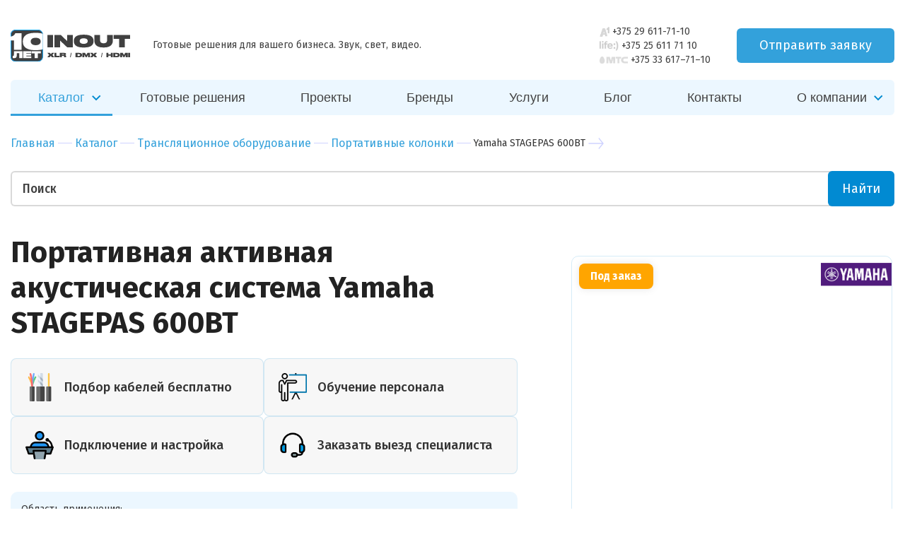

--- FILE ---
content_type: text/html; charset=UTF-8
request_url: https://inout.by/catalog/pa-systems/port-speak/5729
body_size: 24882
content:
<!doctype html>
<html lang="ru" class="js">

<head>
    <!-- BEGIN JIVOSITE CODE  -->
<script type='text/javascript'>
(function() {
  var widget_id = 'yPzeflZj1C';
  var d=document;
  var w=window;
  function l() {
    var s = document.createElement('script');
    s.type = 'text/javascript';
    s.async = true;
    s.src = '//code.jivosite.com/script/widget/'+widget_id;
    var ss = document.getElementsByTagName('script')[0];
    ss.parentNode.insertBefore(s, ss);
  }
  if (d.readyState=='complete') { 
    l(); 
  } else {
    if (w.attachEvent) {
      w.attachEvent('onload',l);
    } else {
      w.addEventListener('load',l,false);
    }
  }
})();</script>
<!--  END JIVOSITE CODE -->
<meta charset="UTF-8">
 
            


<title>Портативная активная акустическая система Yamaha STAGEPAS 600BT  - Компания &quot;ИНАУТ&quot;</title>
<meta 
    name="description" 
    content="
                                    Купить Yamaha STAGEPAS 600BT в Минске. Продажа, установка и настройка звукового, светового и видео оборудования
                    ">   
        




<meta http-equiv="X-UA-Compatible" content="IE=edge">

<meta name="viewport" content="width=device-width, initial-scale=1">


<base href="https://inout.by/" />
<meta name="format-detection" content="telephone=no">
<meta http-equiv="x-rim-auto-match" content="none">
<meta name="keywords" content="">
<link href="/assets/themes/inoutby/img/favicon.ico" rel="icon" type="image/icon">
<link href="https://fonts.googleapis.com/css?family=Fira+Sans:400,500,700,700i&display=swap&subset=cyrillic" rel="stylesheet">
<link href="https://fonts.googleapis.com/css2?family=Oswald:wght@200..700&display=swap" rel="stylesheet">

<link rel="stylesheet" href="/assets/themes/inoutby/css/global.all.min.css">  
<link rel="stylesheet" href="/assets/themes/inoutby/css/menu.css"> 
<!--<link rel="stylesheet" href="/assets/themes/inoutby/css/global.css">    -->
<link rel="stylesheet" href="/assets/themes/inoutby/css/print.css?v=1.01" media="print">
<!--<link rel="stylesheet" href="/assets/themes/inoutby/css/jquery.fancybox-thumbs.css">-->
<!--<link rel="stylesheet" href="/assets/themes/inoutby/css/style.css?v=1.10">   -->
<!--<link rel="stylesheet" href="/assets/themes/inoutby/css/dev.css?v=1.55">   -->
<!--<link rel="stylesheet" href="/assets/themes/inoutby/css/services-style.css?v=1.02">-->
<!--<link rel="stylesheet" href="/assets/themes/inoutby/css/news.css?v=1.23">-->
<!--<link rel="stylesheet" href="/assets/themes/inoutby/css/contacts.css?v=1.04">-->
<meta name="author" content="IN/OUT <info@inout.by>">
<meta property="og:title" content="Портативная активная акустическая система Yamaha STAGEPAS 600BT  - Компания &quot;ИНАУТ&quot;" />
<meta property="og:type" content="article" />
<meta property="og:image" content="https://images.inout.by/products/5729/stagepas600bt-image-2000x1333-66dfd42a3493adb02dfbc2a83fbdd820.jpg" />
<meta property="og:image:width" content="1200" />
<meta property="og:image:height" content="630" />
<meta property="og:url" content="https://inout.by/catalog/pa-systems/port-speak/5729" />
<meta property="og:description" content="Купить Yamaha STAGEPAS 600BT в Минске. 
Продажа, установка и настройка звукового, светового и видео оборудования" />
<script src="https://www.google.com/recaptcha/api.js?onload=onloadCaptchaCallback&render=explicit&hl=ru" async defer></script>
<link rel="canonical" href="https://inout.by/catalog/pa-systems/port-speak/5729"/>

<link href="https://fonts.googleapis.com/css?family=Fira+Sans+Condensed:300,400,500,700&display=swap&subset=cyrillic" rel="stylesheet">
<link rel="stylesheet" href="assets/components/ajaxform/css/lib/jquery.jgrowl.min.css">
<link rel="stylesheet" href="assets/themes/inoutby/css/main-page-2020.css?v1.09">
<link rel="stylesheet" href="assets/themes/inoutby/css/quiz-2020.css?v1.02">
<link rel="stylesheet" href="/assets/themes/inoutby/css/jquery.mCustomScrollbar.min.css">
<link rel="stylesheet" href="/assets/themes/inoutby/css/style-2020.css">
<link rel="stylesheet" href="/assets/components/minifyx/cache/app_589350f276.min.css" type="text/css" />
<script type="text/javascript" src="/assets/components/minifyx/cache/app_da39a3ee5e.min.js"></script>
<script type="text/javascript">

miniShop2 = {};
miniShop2Config = {
	cssUrl: "/assets/components/minishop2/css/web/"
	,jsUrl: "/assets/components/minishop2/js/web/"
	,imagesUrl: "/assets/components/minishop2/images/web/"
	,actionUrl: "/assets/components/minishop2/action.php"
	,ctx: "web"
	,close_all_message: "закрыть все"
	,price_format: [2, ".", " "]
	,price_format_no_zeros: 1
	,weight_format: [3, ".", " "]
	,weight_format_no_zeros: 1
	,callbacksObjectTemplate: function() {
		return {
			before: function() {/*return false to prevent send data*/}
			,response: {success: function(response) {},error: function(response) {}}
			,ajax: {done: function(xhr) {},fail: function(xhr) {},always: function(xhr) {}}
		};
	}
};
miniShop2.Callbacks = miniShop2Config.Callbacks = {
	Cart: {
		add: miniShop2Config.callbacksObjectTemplate()
		,remove: miniShop2Config.callbacksObjectTemplate()
		,change: miniShop2Config.callbacksObjectTemplate()
		,clean: miniShop2Config.callbacksObjectTemplate()
	}
	,Order: {
		add: miniShop2Config.callbacksObjectTemplate()
		,getcost: miniShop2Config.callbacksObjectTemplate()
		,clean: miniShop2Config.callbacksObjectTemplate()
		,submit: miniShop2Config.callbacksObjectTemplate()
		,getRequired: miniShop2Config.callbacksObjectTemplate()
	}
};
</script>
<script type="text/javascript">
		if (typeof mse2Config == "undefined") {mse2Config = {"cssUrl":"\/assets\/components\/msearch2\/css\/web\/","jsUrl":"\/assets\/components\/msearch2\/js\/web\/","actionUrl":"\/assets\/components\/msearch2\/action.php"};}
		if (typeof mse2FormConfig == "undefined") {mse2FormConfig = {};}
		mse2FormConfig["abde302e36f59ffb077000307003969810d87133"] = {"autocomplete":"results","queryVar":"query","minQuery":3,"pageId":64};
	</script>
<script type="text/javascript">TicketsConfig={"ctx":"web","jsUrl":"\/assets\/components\/tickets\/js\/web\/","cssUrl":"\/assets\/components\/tickets\/css\/web\/","actionUrl":"\/assets\/components\/tickets\/action.php","close_all_message":"\u0437\u0430\u043a\u0440\u044b\u0442\u044c \u0432\u0441\u0435","tpanel":0,"enable_editor":1};</script>
<script type="text/javascript">TicketsConfig.editor={ticket: {onTab: {keepDefault:false, replaceWith:"	"}
		,markupSet: [
			{name:"Bold", className: "btn-bold", key:"B", openWith:"<b>", closeWith:"</b>" }
			,{name:"Italic", className: "btn-italic", key:"I", openWith:"<i>", closeWith:"</i>"  }
			,{name:"Underline", className: "btn-underline", key:"U", openWith:"<u>", closeWith:"</u>" }
			,{name:"Stroke through", className: "btn-stroke", key:"S", openWith:"<s>", closeWith:"</s>" }
			,{separator:"---------------" }
			,{name:"Bulleted List", className: "btn-bulleted", openWith:"	<li>", closeWith:"</li>", multiline:true, openBlockWith:"<ul>\n", closeBlockWith:"\n</ul>"}
			,{name:"Numeric List", className: "btn-numeric", openWith:"	<li>", closeWith:"</li>", multiline:true, openBlockWith:"<ol>\n", closeBlockWith:"\n</ol>"}
			,{separator:"---------------" }
			,{name:"Quote", className: "btn-quote", openWith:"<blockquote>", closeWith:"</blockquote>"}
			,{name:"Code", className: "btn-code", openWith:"<code>", closeWith:"</code>"}
			,{name:"Link", className: "btn-link", openWith:"<a href=\"[![Link:!:http://]!]\">", closeWith:"</a>" }
			,{name:"Picture", className: "btn-picture", replaceWith:"<img src=\"[![Source:!:http://]!]\" />" }
			,{separator:"---------------" }
			,{name:"Cut", className: "btn-cut", openWith:"<cut/>" }
		]},comment: {onTab: {keepDefault:false, replaceWith:"	"}
		,markupSet: [
			{name:"Bold", className: "btn-bold", key:"B", openWith:"<b>", closeWith:"</b>" }
			,{name:"Italic", className: "btn-italic", key:"I", openWith:"<i>", closeWith:"</i>"  }
			,{name:"Underline", className: "btn-underline", key:"U", openWith:"<u>", closeWith:"</u>" }
			,{name:"Stroke through", className: "btn-stroke", key:"S", openWith:"<s>", closeWith:"</s>" }
			,{separator:"---------------" }
			,{name:"Quote", className: "btn-quote", openWith:"<blockquote>", closeWith:"</blockquote>"}
			,{name:"Code", className: "btn-code", openWith:"<code>", closeWith:"</code>"}
			,{name:"Link", className: "btn-link", openWith:"<a href=\"[![Link:!:http://]!]\">", closeWith:"</a>" }
			,{name:"Picture", className: "btn-picture", replaceWith:"<img src=\"[![Source:!:http://]!]\" />" }
		]}};</script>
<!-- This site is optimized with the Sterc seoPro plugin 1.0.3 - http://www.sterc.nl/modx/seopro -->
</head>
<style>
.container a {
border-bottom: none;
}
.container-fluid a {
border-bottom: none;
}

</style>
<body class="has-search-autocomplete-body">
    <!-- Google Tag Manager -->
<script>(function(w,d,s,l,i) {
  w[l]=w[l]||[];
  w[l].push({
    'gtm.start': new Date().getTime(),event:'gtm.js'
  });
  var f=d.getElementsByTagName(s)[0],j=d.createElement(s),dl=l!='dataLayer'?'&l='+l:'';j.async=true;j.src=
'https://www.googletagmanager.com/gtm.js?id='+i+dl;f.parentNode.insertBefore(j,f);
})(window,document,'script','dataLayer','GTM-WFLXV9M');</script>
<!-- End Google Tag Manager -->
    

<style>
.header-new__phone {
font-size: 14px;
}

.phone-block img {
max-height: 14px;
}


.header-new-phone-request .phone-container {
margin: -43px 0px;
}

.head-new-style {
margin-top: 40px;
}

.header-new-phone-request .phone-container .phone-block {
margin: 1px;
}


</style>

<header class="container head head-new-style">


    
	<div class="row head-new-style-top">
		<div class="col-xs-6 head__logo">
			<div class="logo">
				<a class="alignleft" href="/"><img class="logo__img" src="/assets/themes/inoutby/img/newlogo_no_background_2024.svg" alt="Компания &quot;ИНАУТ&quot;" title="Компания &quot;ИНАУТ&quot;"></a>
				<p class="head__desc">Готовые решения для вашего бизнеса. Звук, свет, видео.</p>
				<p class="header-rek">ИП Якунин Руслан Маруанович
св.№ 0261135 от 19 января 2011г.,
УНП 191482637</p>
			</div>
		</div>
		<div class="header-new-phone-request">
            <div class="phone-container">
                <div class="phone-block">
                <span>
                    <img src="assets/images/main-page-new/a12x.png" alt="A1">
                    
                </span>
                <!-- style="margin: 0px 5px 0px 0px;" to next line -->
                <a class="header-new__phone" href="tel:+375 29 611-71-10">+375 29 611-71-10</a>
                </div>
                <div class="phone-block">
                <span>
                    <img src="assets/images/main-page-new/life2x.png" alt="life">
                </span>
                <a class="header-new__phone" href="tel:+375 25 611 71 10">+375 25 611 71 10</a>
                </div>
<div class="phone-block">
                <span>
                    <img style="max-height: 10px;" src="assets/images/main-page-new/94e8235d21a737c0066943bca44694202-min.jpg" alt="mts">
                </span>
                <a class="header-new__phone" href="tel:+375336177110">+375 33 617–71–10</a>
                </div>
                
            </div>
            
            <button class="header-new__request-modal-btn request-modal-btn-open" data-target="#modal-request-offer">Отправить заявку</button>
            <button class="main-menu-mob-toggle">
                <svg class="main-menu-mob-toggle-open" width="19" height="14" viewBox="0 0 19 14"><g fill="none" fill-rule="evenodd"><g fill="#ACB3B7"><g><path d="M0 13.9v-1h19v1H0zm0-7h19v1H0v-1zm0-6h19v1H0v-1z"></path></g></g></g></svg>
                <svg class="main-menu-mob-toggle-close" width="22" height="20" viewBox="0 0 22 20"><g fill="none" fill-rule="evenodd" stroke-linecap="square"><g fill-rule="nonzero" stroke="#C1C7CA"><path d="M11 10L21 0 11 10l10 10-10-10zm0 0L1 20l10-10L1 0l10 10z"></path></g></g></svg>
            </button>
        </div>

		<div class="col-xs-2 head__contacts" style="padding: 0;">
			<div class="contacts-phones">
				<p><span>Velcom</span> +375 29 611-71-10</p>
				<p><span>Life</span> +375 25 611 71 10</p>
				<p><span>Тел/факс</span> +375 17 355-71-10</p>
				<p><span>Skype</span> inout.by</p>
			</div>
		</div>
		<div class="col-xs-4 head__hours">
			<div class="adres">
				<p>Адрес: <a class="fancybox" href="https://inout.by/#map">г. Минск, ул. Вязынская 2</a></p>
				<p>Эл. почта: <strong>info@inout.by,  manager@inout.by</strong></p><p>
                </p><p>Время работы:</p>
                <p>с 9:00 до 17:00, сб. вс. - выходной</p>
			</div>
		</div>
	</div>
    <div class="row head__search-panel">
		<div class="col-xs-4 head__cart header__request-modal-btn-cont">
		    <!--<div id="msMiniCart">
    <a href="https://inout.by/catalog/cart" class="cart-small">
        <p><span class="ms2_total_count">0</span> товаров на сумму</p>
        <p><span class="ms2_total_cost">0</span> <span>Br</span></p>
    </a>
</div>-->
            <button class="header__request-modal-btn request-modal-btn-open" data-target="#modal-request-offer">Запросить решение</button>
		</div>
	</div>
</header><style>
.sub-menu a {
font-size: 16px;
}
</style>
<div class="wrapper navigation navigation-new-style" style="display: none">
    <div class="container">
        <div class="row navigation__first">
            <div class="col-xs-12">
                <nav class="menu-catalog">
                    <ul>
                                                <li class="has-submenu has-catalog active"><a href="catalog/">Каталог</a></li>
                                                <li class="first"><a href="https://inout.by/solutions-redesign" >Готовые решения</a></li><li><a href="https://inout.by/magazine/" >Проекты</a></li><li><a href="https://inout.by/brands" >Бренды</a></li><li><a href="https://inout.by/amenities/" >Услуги</a></li><li><a href="https://inout.by/blog/" >Блог</a></li><li class="last"><a href="https://inout.by/contacts" >Контакты</a></li>
            <li class="has-submenu"><a href="about-us/">О компании</a>
              <ul class="sub-menu sub-menu-company" style="z-index: 100;
    background: #ffffff;
    border-radius: 6px; font-weight: 400; font-family: 'Fira Sans', sans-serif">
              
              <li><a href="about-us/clients/">Клиенты</a></li>
              <li><a href="about-us/collaborations/">Сотрудничество</a></li>
                <li><a href="contacts">Контакты</a></li>
                </ul>
                </li>

                        <!--<li class="lc"><a href="#">Личный кабинет</a></li>-->
                    </ul>
                    <!-- menu catalog -->
                    <div class="sub-menu-catalog">
                        <div class="row">
                            <div class="col-xs-4 sub-menu-catalog__left">
                                <ul class=""><li class="sub-menu-catalog__i1 active"><a href="https://inout.by/catalog/pa-systems/">Трансляционное оборудование</a></li><li class="sub-menu-catalog__i2 "><a href="https://inout.by/catalog/sound-equipment/">Звуковое оборудование</a></li><li class="sub-menu-catalog__i3 "><a href="https://inout.by/catalog/av-kommutaciya/">AV коммутация</a></li><li class="sub-menu-catalog__i4 "><a href="https://inout.by/catalog/video-conferencing/">Видеоконференцсвязь ВКС</a></li><li class="sub-menu-catalog__i5 "><a href="https://inout.by/catalog/microphones/">Микрофоны</a></li><li class="sub-menu-catalog__i6 "><a href="https://inout.by/catalog/light-equipment/">Световое оборудование</a></li><li class="sub-menu-catalog__i7 "><a href="https://inout.by/catalog/audio,-home-theater/">Домашний кинотеатр</a></li><li class="sub-menu-catalog__i8 "><a href="https://inout.by/catalog/video-equipment/">Видео оборудование</a></li><li class="sub-menu-catalog__i9 "><a href="https://inout.by/catalog/accessories/">Аксессуары</a></li><li class="sub-menu-catalog__i10 "><a href="https://inout.by/catalog/dante-audio-system/">Dante аудио системы</a></li><li class="sub-menu-catalog__i11 "><a href="https://inout.by/catalog/ready-made-solutions/">Фоновый звук готовые решения</a></li></ul>                            </div>
                            <div class="col-xs-8 sub-sub-menu-catalog" id="sub-menu-catalog__i1">
                                        <div class="row">
                                            <div class="col-xs-6">
                                                                                                <ul>
                                                                                                            <li>
                                                            <a href="catalog/pa-systems/сonference-system/">
                                                                Конференц системы                                                                <span>32</span>
                                                            </a>
                                                        </li>
                                                                                                            <li>
                                                            <a href="catalog/pa-systems/loudspeakers/">
                                                                Громкоговорители                                                                <span>138</span>
                                                            </a>
                                                        </li>
                                                                                                            <li>
                                                            <a href="catalog/pa-systems/public-adress-amplifiers/">
                                                                Усилители трансляционные                                                                <span>134</span>
                                                            </a>
                                                        </li>
                                                                                                            <li>
                                                            <a href="catalog/pa-systems/megaphones/">
                                                                Мегафоны                                                                <span>1</span>
                                                            </a>
                                                        </li>
                                                                                                            <li>
                                                            <a href="catalog/pa-systems/players/">
                                                                Проигрыватели USB / CD / DVD                                                                <span>9</span>
                                                            </a>
                                                        </li>
                                                                                                            <li>
                                                            <a href="catalog/pa-systems/guided-systems/">
                                                                Экскурсионные системы                                                                <span>16</span>
                                                            </a>
                                                        </li>
                                                                                                            <li>
                                                            <a href="catalog/pa-systems/synchronization-system/">
                                                                Системы синхроперевода                                                                <span>6</span>
                                                            </a>
                                                        </li>
                                                                                                            <li>
                                                            <a href="catalog/pa-systems/the-ip-system/">
                                                                Сетевые проигрыватели                                                                <span>4</span>
                                                            </a>
                                                        </li>
                                                                                                            <li>
                                                            <a href="catalog/pa-systems/intercom-systems/">
                                                                Интерком системы                                                                <span>8</span>
                                                            </a>
                                                        </li>
                                                                                                            <li>
                                                            <a href="catalog/pa-systems/port-speak/">
                                                                Портативные колонки                                                                <span>8</span>
                                                            </a>
                                                        </li>
                                                                                                            <li>
                                                            <a href="catalog/pa-systems/the-speakerphones/">
                                                                Спикерфоны                                                                <span>20</span>
                                                            </a>
                                                        </li>
                                                                                                            <li>
                                                            <a href="catalog/pa-systems/audiogidy/">
                                                                Аудиогиды                                                                <span>2</span>
                                                            </a>
                                                        </li>
                                                                                                            <li>
                                                            <a href="catalog/pa-systems/audiomatricy/">
                                                                Аудиоматрицы                                                                <span>4</span>
                                                            </a>
                                                        </li>
                                                                                                    </ul>
                                            </div>
                                            <div class="col-xs-6 sub-sub-menu-catalog__brands">
                                                <header>Бренды</header>
                                                <div class="row">
                                                    <div class="col-xs-6" style="border-radius: 16px; border-bottom: 4px solid; border-left: 2px solid; border-color: #ecf7ff;">
    
    <a href="https://inout.by/catalog/?msvendor|name=Tannoy"><img class="lazyload" data-src="https://images.inout.by/upload/Logo/Tannoy_logo.svg (1).png" alt="Tannoy" title="Tannoy"></a>
</div><div class="col-xs-6" style="border-radius: 16px; border-bottom: 4px solid; border-left: 2px solid; border-color: #ecf7ff;">
    
    <a href="https://inout.by/catalog/?msvendor|name=LabGruppen"><img class="lazyload" data-src="https://images.inout.by/upload/Logo/Lab_Gruppen_logo-01.png" alt="LabGruppen" title="LabGruppen"></a>
</div><div class="col-xs-6" style="border-radius: 16px; border-bottom: 4px solid; border-left: 2px solid; border-color: #ecf7ff;">
    
    <a href="https://inout.by/catalog/?msvendor|name=DSPPA"><img class="lazyload" data-src="https://images.inout.by/upload/Logo/dsppalogocat.png" alt="DSPPA" title="DSPPA"></a>
</div><div class="col-xs-6" style="border-radius: 16px; border-bottom: 4px solid; border-left: 2px solid; border-color: #ecf7ff;">
    
    <a href="https://inout.by/catalog/?msvendor|name=Fonestar"><img class="lazyload" data-src="https://images.inout.by/upload/Logo/Fonestar_logo-01.png" alt="Fonestar" title="Fonestar"></a>
</div><div class="col-xs-6" style="border-radius: 16px; border-bottom: 4px solid; border-left: 2px solid; border-color: #ecf7ff;">
    
    <a href="https://inout.by/catalog/?msvendor|name=Yamaha "><img class="lazyload" data-src="https://images.inout.by/upload/Logo/yamahalogocat.png" alt="Yamaha " title="Yamaha "></a>
</div><div class="col-xs-6" style="border-radius: 16px; border-bottom: 4px solid; border-left: 2px solid; border-color: #ecf7ff;">
    
    <a href="https://inout.by/catalog/?msvendor|name=INOUT"><img class="lazyload" data-src="https://images.inout.by/upload/Logo/logo_219х110.png" alt="INOUT" title="INOUT"></a>
</div><div class="col-xs-6" style="border-radius: 16px; border-bottom: 4px solid; border-left: 2px solid; border-color: #ecf7ff;">
    
    <a href="https://inout.by/catalog/?msvendor|name=Amate Audio"><img class="lazyload" data-src="https://images.inout.by/upload/Logo/amateaudio_logo.png" alt="Amate Audio" title="Amate Audio"></a>
</div>                                                </div>
                                            </div>
                                        </div>
                                    </div><div class="col-xs-8 sub-sub-menu-catalog" id="sub-menu-catalog__i2">
                                        <div class="row">
                                            <div class="col-xs-6">
                                                                                                <ul>
                                                                                                            <li>
                                                            <a href="catalog/sound-equipment/speakers/">
                                                                Акустические системы активные                                                                <span>105</span>
                                                            </a>
                                                        </li>
                                                                                                            <li>
                                                            <a href="catalog/sound-equipment/mixers/">
                                                                Микшерные пульты аналоговые                                                                <span>72</span>
                                                            </a>
                                                        </li>
                                                                                                            <li>
                                                            <a href="catalog/sound-equipment/amplifiers/">
                                                                Усилители                                                                <span>33</span>
                                                            </a>
                                                        </li>
                                                                                                            <li>
                                                            <a href="catalog/sound-equipment/karaoke-systems/">
                                                                Караоке системы                                                                <span>9</span>
                                                            </a>
                                                        </li>
                                                                                                            <li>
                                                            <a href="catalog/sound-equipment/processors/">
                                                                Процессоры                                                                <span>9</span>
                                                            </a>
                                                        </li>
                                                                                                            <li>
                                                            <a href="catalog/sound-equipment/headphones/">
                                                                Студийные наушники                                                                <span>15</span>
                                                            </a>
                                                        </li>
                                                                                                            <li>
                                                            <a href="catalog/sound-equipment/sound-card/">
                                                                Звуковые карты                                                                <span>22</span>
                                                            </a>
                                                        </li>
                                                                                                            <li>
                                                            <a href="catalog/sound-equipment/sound-processing/">
                                                                Обработка звука                                                                <span>22</span>
                                                            </a>
                                                        </li>
                                                                                                            <li>
                                                            <a href="catalog/sound-equipment/analog-mixing-consoles/">
                                                                Микшерные пульты цифровые                                                                <span>49</span>
                                                            </a>
                                                        </li>
                                                                                                            <li>
                                                            <a href="catalog/sound-equipment/passive-speakers/">
                                                                Акустические системы пассивные                                                                <span>54</span>
                                                            </a>
                                                        </li>
                                                                                                            <li>
                                                            <a href="catalog/sound-equipment/subs/">
                                                                Сабвуферы                                                                <span>30</span>
                                                            </a>
                                                        </li>
                                                                                                            <li>
                                                            <a href="catalog/sound-equipment/studio-mon/">
                                                                Студийные мониторы                                                                <span>9</span>
                                                            </a>
                                                        </li>
                                                                                                            <li>
                                                            <a href="catalog/sound-equipment/software/">
                                                                Софт                                                                <span>4</span>
                                                            </a>
                                                        </li>
                                                                                                            <li>
                                                            <a href="catalog/sound-equipment/караоке-системы/">
                                                                Караоке системы                                                                <span></span>
                                                            </a>
                                                        </li>
                                                                                                            <li>
                                                            <a href="">
                                                                Акустические системы пассивные                                                                <span></span>
                                                            </a>
                                                        </li>
                                                                                                    </ul>
                                            </div>
                                            <div class="col-xs-6 sub-sub-menu-catalog__brands">
                                                <header>Бренды</header>
                                                <div class="row">
                                                    <div class="col-xs-6" style="border-radius: 16px; border-bottom: 4px solid; border-left: 2px solid; border-color: #ecf7ff;">
    
    <a href="https://inout.by/catalog/?msvendor|name=NEXO"><img class="lazyload" data-src="https://images.inout.by/upload/Logo/nexologocat.png" alt="NEXO" title="NEXO"></a>
</div><div class="col-xs-6" style="border-radius: 16px; border-bottom: 4px solid; border-left: 2px solid; border-color: #ecf7ff;">
    
    <a href="https://inout.by/catalog/?msvendor|name=Yamaha "><img class="lazyload" data-src="https://images.inout.by/upload/Logo/yamahalogocat.png" alt="Yamaha " title="Yamaha "></a>
</div><div class="col-xs-6" style="border-radius: 16px; border-bottom: 4px solid; border-left: 2px solid; border-color: #ecf7ff;">
    
    <a href="https://inout.by/catalog/?msvendor|name=Audio-technica"><img class="lazyload" data-src="https://images.inout.by/upload/Logo/atlogocat.png" alt="Audio-technica" title="Audio-technica"></a>
</div><div class="col-xs-6" style="border-radius: 16px; border-bottom: 4px solid; border-left: 2px solid; border-color: #ecf7ff;">
    
    <a href="https://inout.by/catalog/?msvendor|name=Turbosound"><img class="lazyload" data-src="https://images.inout.by/upload/Logo/TurboSound_logo-01.png" alt="Turbosound" title="Turbosound"></a>
</div><div class="col-xs-6" style="border-radius: 16px; border-bottom: 4px solid; border-left: 2px solid; border-color: #ecf7ff;">
    
    <a href="https://inout.by/catalog/?msvendor|name=Midas"><img class="lazyload" data-src="https://images.inout.by/upload/Logo/MIDAS_logo.png" alt="Midas" title="Midas"></a>
</div><div class="col-xs-6" style="border-radius: 16px; border-bottom: 4px solid; border-left: 2px solid; border-color: #ecf7ff;">
    
    <a href="https://inout.by/catalog/?msvendor|name=Klark teknik"><img class="lazyload" data-src="https://images.inout.by/upload/header-logo-klarkteknik.svg" alt="Klark teknik" title="Klark teknik"></a>
</div><div class="col-xs-6" style="border-radius: 16px; border-bottom: 4px solid; border-left: 2px solid; border-color: #ecf7ff;">
    
    <a href="https://inout.by/catalog/?msvendor|name=INOUT"><img class="lazyload" data-src="https://images.inout.by/upload/Logo/logo_219х110.png" alt="INOUT" title="INOUT"></a>
</div><div class="col-xs-6" style="border-radius: 16px; border-bottom: 4px solid; border-left: 2px solid; border-color: #ecf7ff;">
    
    <a href="https://inout.by/catalog/?msvendor|name=Tannoy"><img class="lazyload" data-src="https://images.inout.by/upload/Logo/Tannoy_logo.svg (1).png" alt="Tannoy" title="Tannoy"></a>
</div><div class="col-xs-6" style="border-radius: 16px; border-bottom: 4px solid; border-left: 2px solid; border-color: #ecf7ff;">
    
    <a href="https://inout.by/catalog/?msvendor|name=LabGruppen"><img class="lazyload" data-src="https://images.inout.by/upload/Logo/Lab_Gruppen_logo-01.png" alt="LabGruppen" title="LabGruppen"></a>
</div>                                                </div>
                                            </div>
                                        </div>
                                    </div><div class="col-xs-8 sub-sub-menu-catalog" id="sub-menu-catalog__i3">
                                        <div class="row">
                                            <div class="col-xs-6">
                                                                                                <ul>
                                                                                                            <li>
                                                            <a href="catalog/av-kommutaciya/hdmi-razvetviteli-udliniteli/">
                                                                Сплиттеры удлинители HDMI                                                                <span>4</span>
                                                            </a>
                                                        </li>
                                                                                                            <li>
                                                            <a href="catalog/av-kommutaciya/hdmi-splittery/">
                                                                Сплиттеры HDMI                                                                <span>4</span>
                                                            </a>
                                                        </li>
                                                                                                            <li>
                                                            <a href="catalog/av-kommutaciya/hdmi-kommutatory/">
                                                                Матричные коммутаторы HDMI                                                                <span>5</span>
                                                            </a>
                                                        </li>
                                                                                                            <li>
                                                            <a href="catalog/av-kommutaciya/audio-konvertery/">
                                                                Аудио конвертеры                                                                <span>5</span>
                                                            </a>
                                                        </li>
                                                                                                            <li>
                                                            <a href="catalog/av-kommutaciya/hdmi-udliniteli/">
                                                                Удлинители по UTP HDMI                                                                <span>3</span>
                                                            </a>
                                                        </li>
                                                                                                            <li>
                                                            <a href="catalog/av-kommutaciya/kvm-udliniteli/">
                                                                KVM удлинители                                                                <span>16</span>
                                                            </a>
                                                        </li>
                                                                                                            <li>
                                                            <a href="catalog/av-kommutaciya/hdmi-сплиттеры/">
                                                                Оптические удлинители HDMI                                                                <span>3</span>
                                                            </a>
                                                        </li>
                                                                                                            <li>
                                                            <a href="catalog/av-kommutaciya/оптические-удлинители-hdmi-сигнала/">
                                                                Беспроводная передача HDMI                                                                <span>1</span>
                                                            </a>
                                                        </li>
                                                                                                    </ul>
                                            </div>
                                            <div class="col-xs-6 sub-sub-menu-catalog__brands">
                                                <header>Бренды</header>
                                                <div class="row">
                                                    <div class="col-xs-6" style="border-radius: 16px; border-bottom: 4px solid; border-left: 2px solid; border-color: #ecf7ff;">
    
    <a href="https://inout.by/catalog/?msvendor|name=Lenkeng"><img class="lazyload" data-src="https://images.inout.by/upload/Logo/img-logo-min.png" alt="Lenkeng" title="Lenkeng"></a>
</div>                                                </div>
                                            </div>
                                        </div>
                                    </div><div class="col-xs-8 sub-sub-menu-catalog" id="sub-menu-catalog__i4">
                                        <div class="row">
                                            <div class="col-xs-6">
                                                                                                <ul>
                                                                                                            <li>
                                                            <a href="catalog/video-conferencing/ptz-cameras/">
                                                                PTZ-камеры                                                                <span>8</span>
                                                            </a>
                                                        </li>
                                                                                                            <li>
                                                            <a href="catalog/video-conferencing/server-videokonferencii/">
                                                                Запись и трансляция ВКС                                                                <span>19</span>
                                                            </a>
                                                        </li>
                                                                                                    </ul>
                                            </div>
                                            <div class="col-xs-6 sub-sub-menu-catalog__brands">
                                                <header>Бренды</header>
                                                <div class="row">
                                                    <div class="col-xs-6" style="border-radius: 16px; border-bottom: 4px solid; border-left: 2px solid; border-color: #ecf7ff;">
    
    <a href="https://inout.by/catalog/?msvendor|name=Arec"><img class="lazyload" data-src="https://images.inout.by/upload/Logo/logo-theme.png" alt="Arec" title="Arec"></a>
</div>                                                </div>
                                            </div>
                                        </div>
                                    </div><div class="col-xs-8 sub-sub-menu-catalog" id="sub-menu-catalog__i5">
                                        <div class="row">
                                            <div class="col-xs-6">
                                                                                                <ul>
                                                                                                            <li>
                                                            <a href="catalog/microphones/microphone-goosneck/">
                                                                Микрофоны настольные                                                                <span>27</span>
                                                            </a>
                                                        </li>
                                                                                                            <li>
                                                            <a href="catalog/microphones/wireless-microphone/">
                                                                Радиомикрофоны                                                                <span>69</span>
                                                            </a>
                                                        </li>
                                                                                                            <li>
                                                            <a href="catalog/microphones/microphones-ceiling/">
                                                                Микрофоны потолочные                                                                <span>14</span>
                                                            </a>
                                                        </li>
                                                                                                            <li>
                                                            <a href="catalog/microphones/microphones-flush/">
                                                                Микрофоны врезные                                                                <span>36</span>
                                                            </a>
                                                        </li>
                                                                                                            <li>
                                                            <a href="catalog/microphones/mikrofony-dlya-konferenc-zalov/">
                                                                Микрофоны для конференц-залов                                                                <span>41</span>
                                                            </a>
                                                        </li>
                                                                                                            <li>
                                                            <a href="catalog/microphones/mikrofony-dlya-zhivyh-vystupleniy/">
                                                                Микрофоны для живых выступлений                                                                <span>65</span>
                                                            </a>
                                                        </li>
                                                                                                            <li>
                                                            <a href="catalog/microphones/studiynye-mikrofony/">
                                                                Студийные микрофоны                                                                <span>20</span>
                                                            </a>
                                                        </li>
                                                                                                            <li>
                                                            <a href="catalog/microphones/mikrofony-dlya-pryamyh-translyaciy/">
                                                                Микрофоны для прямых трансляций                                                                <span>18</span>
                                                            </a>
                                                        </li>
                                                                                                    </ul>
                                            </div>
                                            <div class="col-xs-6 sub-sub-menu-catalog__brands">
                                                <header>Бренды</header>
                                                <div class="row">
                                                    <div class="col-xs-6" style="border-radius: 16px; border-bottom: 4px solid; border-left: 2px solid; border-color: #ecf7ff;">
    
    <a href="https://inout.by/catalog/?msvendor|name=Audio-technica"><img class="lazyload" data-src="https://images.inout.by/upload/Logo/atlogocat.png" alt="Audio-technica" title="Audio-technica"></a>
</div><div class="col-xs-6" style="border-radius: 16px; border-bottom: 4px solid; border-left: 2px solid; border-color: #ecf7ff;">
    
    <a href="https://inout.by/catalog/?msvendor|name=Relacart"><img class="lazyload" data-src="https://images.inout.by/upload/Logo/Relacart-Logo-SideMe-svg-min.png" alt="Relacart" title="Relacart"></a>
</div><div class="col-xs-6" style="border-radius: 16px; border-bottom: 4px solid; border-left: 2px solid; border-color: #ecf7ff;">
    
    <a href="https://inout.by/catalog/?msvendor|name=Akg"><img class="lazyload" data-src="https://images.inout.by/upload/Logo/AKG_logo-01.png" alt="Akg" title="Akg"></a>
</div><div class="col-xs-6" style="border-radius: 16px; border-bottom: 4px solid; border-left: 2px solid; border-color: #ecf7ff;">
    
    <a href="https://inout.by/catalog/?msvendor|name=INOUT"><img class="lazyload" data-src="https://images.inout.by/upload/Logo/logo_219х110.png" alt="INOUT" title="INOUT"></a>
</div><div class="col-xs-6" style="border-radius: 16px; border-bottom: 4px solid; border-left: 2px solid; border-color: #ecf7ff;">
    
    <a href="https://inout.by/catalog/?msvendor|name=Anzhee"><img class="lazyload" data-src="https://images.inout.by/upload/Logo/2548-15png2097.jpg" alt="Anzhee" title="Anzhee"></a>
</div><div class="col-xs-6" style="border-radius: 16px; border-bottom: 4px solid; border-left: 2px solid; border-color: #ecf7ff;">
    
    <a href="https://inout.by/catalog/?msvendor|name=Beyerdynamic"><img class="lazyload" data-src="https://images.inout.by/upload/Logo/Beyerdynamic_logo-02.png" alt="Beyerdynamic" title="Beyerdynamic"></a>
</div><div class="col-xs-6" style="border-radius: 16px; border-bottom: 4px solid; border-left: 2px solid; border-color: #ecf7ff;">
    
    <a href="https://inout.by/catalog/?msvendor|name=Biema"><img class="lazyload" data-src="https://images.inout.by/upload/Logo/biema_logo-02.png" alt="Biema" title="Biema"></a>
</div><div class="col-xs-6" style="border-radius: 16px; border-bottom: 4px solid; border-left: 2px solid; border-color: #ecf7ff;">
    
    <a href="https://inout.by/catalog/?msvendor|name=Behringer"><img class="lazyload" data-src="https://images.inout.by/upload/Logo/behringer_logo-01.png" alt="Behringer" title="Behringer"></a>
</div><div class="col-xs-6" style="border-radius: 16px; border-bottom: 4px solid; border-left: 2px solid; border-color: #ecf7ff;">
    
    <a href="https://inout.by/catalog/?msvendor|name=Fonestar"><img class="lazyload" data-src="https://images.inout.by/upload/Logo/Fonestar_logo-01.png" alt="Fonestar" title="Fonestar"></a>
</div><div class="col-xs-6" style="border-radius: 16px; border-bottom: 4px solid; border-left: 2px solid; border-color: #ecf7ff;">
    
    <a href="https://inout.by/catalog/?msvendor|name=LAudio"><img class="lazyload" data-src="https://images.inout.by/upload/LAudio.jpg" alt="LAudio" title="LAudio"></a>
</div><div class="col-xs-6" style="border-radius: 16px; border-bottom: 4px solid; border-left: 2px solid; border-color: #ecf7ff;">
    
    <a href="https://inout.by/catalog/?msvendor|name=Mipro"><img class="lazyload" data-src="https://images.inout.by/upload/Logo/logo_mipro.png" alt="Mipro" title="Mipro"></a>
</div><div class="col-xs-6" style="border-radius: 16px; border-bottom: 4px solid; border-left: 2px solid; border-color: #ecf7ff;">
    
    <a href="https://inout.by/catalog/?msvendor|name=Shure"><img class="lazyload" data-src="https://images.inout.by/upload/Logo/Shure_Logo-01.png" alt="Shure" title="Shure"></a>
</div>                                                </div>
                                            </div>
                                        </div>
                                    </div><div class="col-xs-8 sub-sub-menu-catalog" id="sub-menu-catalog__i6">
                                        <div class="row">
                                            <div class="col-xs-6">
                                                                                                <ul>
                                                                                                            <li>
                                                            <a href="catalog/light-equipment/fluids/">
                                                                Жидкости для генераторов                                                                <span>14</span>
                                                            </a>
                                                        </li>
                                                                                                            <li>
                                                            <a href="catalog/light-equipment/filling-devices/">
                                                                Заливочные приборы PAR                                                                <span>5</span>
                                                            </a>
                                                        </li>
                                                                                                            <li>
                                                            <a href="catalog/light-equipment/disco-light/">
                                                                Лазеры                                                                <span>6</span>
                                                            </a>
                                                        </li>
                                                                                                            <li>
                                                            <a href="catalog/light-equipment/light-control/">
                                                                DMX управление                                                                <span>16</span>
                                                            </a>
                                                        </li>
                                                                                                            <li>
                                                            <a href="catalog/light-equipment/special-effects-generators/">
                                                                Генeраторы спецэффектов                                                                <span>23</span>
                                                            </a>
                                                        </li>
                                                                                                            <li>
                                                            <a href="catalog/light-equipment/confetti/">
                                                                Конфетти и серпантин                                                                <span>18</span>
                                                            </a>
                                                        </li>
                                                                                                            <li>
                                                            <a href="catalog/light-equipment/moving-head/">
                                                                Поворотные головы                                                                <span>7</span>
                                                            </a>
                                                        </li>
                                                                                                            <li>
                                                            <a href="catalog/light-equipment/floodlights/">
                                                                Динамические приборы                                                                <span>5</span>
                                                            </a>
                                                        </li>
                                                                                                            <li>
                                                            <a href="catalog/light-equipment/mirror-balls/">
                                                                Зеркальные шары                                                                <span>3</span>
                                                            </a>
                                                        </li>
                                                                                                            <li>
                                                            <a href="catalog/light-equipment/strobes/">
                                                                Стробоскопы                                                                <span>3</span>
                                                            </a>
                                                        </li>
                                                                                                            <li>
                                                            <a href="catalog/light-equipment/dmx-spitters/">
                                                                DMX сплиттеры                                                                <span>2</span>
                                                            </a>
                                                        </li>
                                                                                                            <li>
                                                            <a href="catalog/light-equipment/dmx-dimmers/">
                                                                DMX диммеры                                                                <span>5</span>
                                                            </a>
                                                        </li>
                                                                                                            <li>
                                                            <a href="catalog/light-equipment/dmx-cables-plugs/">
                                                                DMX кабели и разъемы                                                                <span>11</span>
                                                            </a>
                                                        </li>
                                                                                                            <li>
                                                            <a href="catalog/light-equipment/led-screens/">
                                                                LED экраны                                                                <span></span>
                                                            </a>
                                                        </li>
                                                                                                            <li>
                                                            <a href="catalog/light-equipment/power-distribution/">
                                                                Power Distribution                                                                <span></span>
                                                            </a>
                                                        </li>
                                                                                                            <li>
                                                            <a href="catalog/light-equipment/stage-lights/">
                                                                Сценический свет                                                                <span>8</span>
                                                            </a>
                                                        </li>
                                                                                                    </ul>
                                            </div>
                                            <div class="col-xs-6 sub-sub-menu-catalog__brands">
                                                <header>Бренды</header>
                                                <div class="row">
                                                    <div class="col-xs-6" style="border-radius: 16px; border-bottom: 4px solid; border-left: 2px solid; border-color: #ecf7ff;">
    
    <a href="https://inout.by/catalog/?msvendor|name=MAGIC FX"><img class="lazyload" data-src="https://images.inout.by/upload/Logo/MAGICFX_logo.png" alt="MAGIC FX" title="MAGIC FX"></a>
</div><div class="col-xs-6" style="border-radius: 16px; border-bottom: 4px solid; border-left: 2px solid; border-color: #ecf7ff;">
    
    <a href="https://inout.by/catalog/?msvendor|name=FOS Technologies"><img class="lazyload" data-src="https://images.inout.by/upload/Logo/FOS_logo.png" alt="FOS Technologies" title="FOS Technologies"></a>
</div><div class="col-xs-6" style="border-radius: 16px; border-bottom: 4px solid; border-left: 2px solid; border-color: #ecf7ff;">
    
    <a href="https://inout.by/catalog/?msvendor|name=Nicolaudie"><img class="lazyload" data-src="https://images.inout.by/upload/Logo/Nicolaudie_logo-01.png" alt="Nicolaudie" title="Nicolaudie"></a>
</div>                                                </div>
                                            </div>
                                        </div>
                                    </div><div class="col-xs-8 sub-sub-menu-catalog" id="sub-menu-catalog__i7">
                                        <div class="row">
                                            <div class="col-xs-6">
                                                                                                <ul>
                                                                                                            <li>
                                                            <a href="catalog/audio,-home-theater/av-receivers/">
                                                                AV-ресиверы                                                                <span>3</span>
                                                            </a>
                                                        </li>
                                                                                                            <li>
                                                            <a href="catalog/audio,-home-theater/interior-sound/">
                                                                Интерьерный звук                                                                <span></span>
                                                            </a>
                                                        </li>
                                                                                                            <li>
                                                            <a href="catalog/audio,-home-theater/desktop-audio/">
                                                                Настольные аудиосистемы                                                                <span>4</span>
                                                            </a>
                                                        </li>
                                                                                                            <li>
                                                            <a href="catalog/audio,-home-theater/sound-bar/">
                                                                Саундбары                                                                <span>3</span>
                                                            </a>
                                                        </li>
                                                                                                            <li>
                                                            <a href="catalog/audio,-home-theater/hifi-systems/">
                                                                Компактные системы                                                                <span></span>
                                                            </a>
                                                        </li>
                                                                                                            <li>
                                                            <a href="catalog/audio,-home-theater/integrated-amplifairs/">
                                                                Интегрированные усилители                                                                <span>8</span>
                                                            </a>
                                                        </li>
                                                                                                            <li>
                                                            <a href="catalog/audio,-home-theater/stereo-receivers/">
                                                                Стереоресиверы                                                                <span>3</span>
                                                            </a>
                                                        </li>
                                                                                                            <li>
                                                            <a href="catalog/audio,-home-theater/vinyl-players/">
                                                                Виниловые проигрыватели                                                                <span>1</span>
                                                            </a>
                                                        </li>
                                                                                                            <li>
                                                            <a href="catalog/audio,-home-theater/cd-players/">
                                                                CD-плееры                                                                <span>3</span>
                                                            </a>
                                                        </li>
                                                                                                            <li>
                                                            <a href="catalog/audio,-home-theater/networks-players/">
                                                                Сетевые плееры                                                                <span></span>
                                                            </a>
                                                        </li>
                                                                                                            <li>
                                                            <a href="catalog/audio,-home-theater/network-players/">
                                                                Сетевые компоненты                                                                <span>2</span>
                                                            </a>
                                                        </li>
                                                                                                            <li>
                                                            <a href="catalog/audio,-home-theater/outdoor-acoustics/">
                                                                Напольная акустика                                                                <span>5</span>
                                                            </a>
                                                        </li>
                                                                                                            <li>
                                                            <a href="catalog/audio,-home-theater/bookshelf-acoustics/">
                                                                Полочная акустика                                                                <span>6</span>
                                                            </a>
                                                        </li>
                                                                                                            <li>
                                                            <a href="catalog/audio,-home-theater/central-acoustics/">
                                                                Центральные акустические системы                                                                <span>2</span>
                                                            </a>
                                                        </li>
                                                                                                            <li>
                                                            <a href="catalog/audio,-home-theater/sets-speaker-system/">
                                                                Комплекты акустических систем                                                                <span>5</span>
                                                            </a>
                                                        </li>
                                                                                                            <li>
                                                            <a href="catalog/audio,-home-theater/subwoofers-speaker/">
                                                                Сабвуферы                                                                <span>6</span>
                                                            </a>
                                                        </li>
                                                                                                            <li>
                                                            <a href="catalog/audio,-home-theater/headphones/">
                                                                Наушники                                                                <span>15</span>
                                                            </a>
                                                        </li>
                                                                                                            <li>
                                                            <a href="catalog/audio,-home-theater/applications/">
                                                                Приложения                                                                <span></span>
                                                            </a>
                                                        </li>
                                                                                                            <li>
                                                            <a href="catalog/audio,-home-theater/multirum/">
                                                                Мультирум                                                                <span>4</span>
                                                            </a>
                                                        </li>
                                                                                                    </ul>
                                            </div>
                                            <div class="col-xs-6 sub-sub-menu-catalog__brands">
                                                <header>Бренды</header>
                                                <div class="row">
                                                    <div class="col-xs-6" style="border-radius: 16px; border-bottom: 4px solid; border-left: 2px solid; border-color: #ecf7ff;">
    
    <a href="https://inout.by/catalog/?msvendor|name=Yamaha "><img class="lazyload" data-src="https://images.inout.by/upload/Logo/yamahalogocat.png" alt="Yamaha " title="Yamaha "></a>
</div>                                                </div>
                                            </div>
                                        </div>
                                    </div><div class="col-xs-8 sub-sub-menu-catalog" id="sub-menu-catalog__i8">
                                        <div class="row">
                                            <div class="col-xs-6">
                                                                                                <ul>
                                                                                                            <li>
                                                            <a href="catalog/video-equipment/projectors/">
                                                                Проекторы                                                                <span>60</span>
                                                            </a>
                                                        </li>
                                                                                                            <li>
                                                            <a href="catalog/video-equipment/screens/">
                                                                Экраны                                                                <span>17</span>
                                                            </a>
                                                        </li>
                                                                                                            <li>
                                                            <a href="catalog/video-equipment/switches/">
                                                                Коммутаторы                                                                <span>12</span>
                                                            </a>
                                                        </li>
                                                                                                            <li>
                                                            <a href="catalog/video-equipment/mounting/">
                                                                Кронштейны                                                                <span>22</span>
                                                            </a>
                                                        </li>
                                                                                                            <li>
                                                            <a href="catalog/video-equipment/cables/">
                                                                Коммутация                                                                <span>8</span>
                                                            </a>
                                                        </li>
                                                                                                            <li>
                                                            <a href="catalog/video-equipment/conference-cameras/">
                                                                Модульные розетки                                                                <span>13</span>
                                                            </a>
                                                        </li>
                                                                                                            <li>
                                                            <a href="catalog/video-equipment/mediahub/">
                                                                Коммутационные лючки                                                                <span>6</span>
                                                            </a>
                                                        </li>
                                                                                                            <li>
                                                            <a href="catalog/video-equipment/wall-panels/">
                                                                Настенные панели                                                                <span>1</span>
                                                            </a>
                                                        </li>
                                                                                                            <li>
                                                            <a href="catalog/video-equipment/presentatio-system/">
                                                                Системы презентаций                                                                <span>9</span>
                                                            </a>
                                                        </li>
                                                                                                            <li>
                                                            <a href="catalog/video-equipment/ip-tv/">
                                                                IP TV                                                                <span>2</span>
                                                            </a>
                                                        </li>
                                                                                                            <li>
                                                            <a href="catalog/video-equipment/digital-signage/">
                                                                Профессиональные дисплеи                                                                <span>48</span>
                                                            </a>
                                                        </li>
                                                                                                            <li>
                                                            <a href="catalog/video-equipment/media-players/">
                                                                Презентационная электроника                                                                <span>1</span>
                                                            </a>
                                                        </li>
                                                                                                            <li>
                                                            <a href="catalog/video-equipment/cable-in-coils/">
                                                                Кабель в бухтах                                                                <span>5</span>
                                                            </a>
                                                        </li>
                                                                                                            <li>
                                                            <a href="catalog/video-equipment/video-wall/">
                                                                Видеостена                                                                <span>20</span>
                                                            </a>
                                                        </li>
                                                                                                            <li>
                                                            <a href="catalog/video-equipment/racks-for-tvs/">
                                                                Стойки для телевизоров                                                                <span>9</span>
                                                            </a>
                                                        </li>
                                                                                                            <li>
                                                            <a href="catalog/video-equipment/mediaplayers/">
                                                                Медиаплееры                                                                <span>1</span>
                                                            </a>
                                                        </li>
                                                                                                            <li>
                                                            <a href="catalog/video-equipment/led-screens/">
                                                                Светодиодные экраны                                                                <span>3</span>
                                                            </a>
                                                        </li>
                                                                                                            <li>
                                                            <a href="catalog/video-equipment/video-conferencing/">
                                                                Системы видеоконференцсвязи UNV                                                                <span>17</span>
                                                            </a>
                                                        </li>
                                                                                                            <li>
                                                            <a href="catalog/video-equipment/interactive-displays/">
                                                                Интерактивные панели                                                                <span>26</span>
                                                            </a>
                                                        </li>
                                                                                                            <li>
                                                            <a href="catalog/video-equipment/monitors/">
                                                                Мониторы                                                                <span>16</span>
                                                            </a>
                                                        </li>
                                                                                                    </ul>
                                            </div>
                                            <div class="col-xs-6 sub-sub-menu-catalog__brands">
                                                <header>Бренды</header>
                                                <div class="row">
                                                    <div class="col-xs-6" style="border-radius: 16px; border-bottom: 4px solid; border-left: 2px solid; border-color: #ecf7ff;">
    
    <a href="https://inout.by/catalog/?msvendor|name=Fonestar"><img class="lazyload" data-src="https://images.inout.by/upload/Logo/Fonestar_logo-01.png" alt="Fonestar" title="Fonestar"></a>
</div><div class="col-xs-6" style="border-radius: 16px; border-bottom: 4px solid; border-left: 2px solid; border-color: #ecf7ff;">
    
    <a href="https://inout.by/catalog/?msvendor|name=Philips"><img class="lazyload" data-src="https://images.inout.by/upload/Logo/Philips_logo.png" alt="Philips" title="Philips"></a>
</div><div class="col-xs-6" style="border-radius: 16px; border-bottom: 4px solid; border-left: 2px solid; border-color: #ecf7ff;">
    
    <a href="https://inout.by/catalog/?msvendor|name=Samsung"><img class="lazyload" data-src="https://images.inout.by/upload/Logo/Samsung_logo-02.png" alt="Samsung" title="Samsung"></a>
</div><div class="col-xs-6" style="border-radius: 16px; border-bottom: 4px solid; border-left: 2px solid; border-color: #ecf7ff;">
    
    <a href="https://inout.by/catalog/?msvendor|name=Vivitek"><img class="lazyload" data-src="https://images.inout.by/upload/Logo/vivitec_logo-02.png" alt="Vivitek" title="Vivitek"></a>
</div><div class="col-xs-6" style="border-radius: 16px; border-bottom: 4px solid; border-left: 2px solid; border-color: #ecf7ff;">
    
    <a href="https://inout.by/catalog/?msvendor|name=UNV"><img class="lazyload" data-src="https://images.inout.by/upload/Logo/unvlogocat.png" alt="UNV" title="UNV"></a>
</div><div class="col-xs-6" style="border-radius: 16px; border-bottom: 4px solid; border-left: 2px solid; border-color: #ecf7ff;">
    
    <a href="https://inout.by/catalog/?msvendor|name=LG Electronics"><img class="lazyload" data-src="https://images.inout.by/upload/LG-logo.png" alt="LG Electronics" title="LG Electronics"></a>
</div>                                                </div>
                                            </div>
                                        </div>
                                    </div><div class="col-xs-8 sub-sub-menu-catalog" id="sub-menu-catalog__i9">
                                        <div class="row">
                                            <div class="col-xs-6">
                                                                                                <ul>
                                                                                                            <li>
                                                            <a href="catalog/accessories/cables/">
                                                                Кабели в бухтах                                                                <span>18</span>
                                                            </a>
                                                        </li>
                                                                                                            <li>
                                                            <a href="catalog/accessories/mic-stands/">
                                                                Стойки микрофонные                                                                <span>7</span>
                                                            </a>
                                                        </li>
                                                                                                            <li>
                                                            <a href="catalog/accessories/connectors/">
                                                                Разъемы                                                                <span>90</span>
                                                            </a>
                                                        </li>
                                                                                                            <li>
                                                            <a href="catalog/accessories/case-studies/">
                                                                Кейсы                                                                <span>43</span>
                                                            </a>
                                                        </li>
                                                                                                            <li>
                                                            <a href="catalog/accessories/ready-cables/">
                                                                Готовый кабель                                                                <span>55</span>
                                                            </a>
                                                        </li>
                                                                                                            <li>
                                                            <a href="catalog/accessories/multicore/">
                                                                Мультикоры                                                                <span>1</span>
                                                            </a>
                                                        </li>
                                                                                                            <li>
                                                            <a href="catalog/accessories/mountings/">
                                                                Крепления                                                                <span>5</span>
                                                            </a>
                                                        </li>
                                                                                                            <li>
                                                            <a href="catalog/accessories/speaker-stand/">
                                                                Стойки акустические                                                                <span>10</span>
                                                            </a>
                                                        </li>
                                                                                                            <li>
                                                            <a href="catalog/accessories/stand-lighting/">
                                                                Стойки световые                                                                <span>3</span>
                                                            </a>
                                                        </li>
                                                                                                            <li>
                                                            <a href="catalog/accessories/pupitre/">
                                                                Пюпитры                                                                <span></span>
                                                            </a>
                                                        </li>
                                                                                                            <li>
                                                            <a href="catalog/accessories/acs-mic/">
                                                                Аксессуары для микрофонов                                                                <span>1</span>
                                                            </a>
                                                        </li>
                                                                                                            <li>
                                                            <a href="catalog/accessories/loudspeakers/">
                                                                Динамики                                                                <span>8</span>
                                                            </a>
                                                        </li>
                                                                                                    </ul>
                                            </div>
                                            <div class="col-xs-6 sub-sub-menu-catalog__brands">
                                                <header>Бренды</header>
                                                <div class="row">
                                                    <div class="col-xs-6" style="border-radius: 16px; border-bottom: 4px solid; border-left: 2px solid; border-color: #ecf7ff;">
    
    <a href="https://inout.by/catalog/?msvendor|name=Quik lok"><img class="lazyload" data-src="https://images.inout.by/upload/Logo/quiklok_logo-01.png" alt="Quik lok" title="Quik lok"></a>
</div><div class="col-xs-6" style="border-radius: 16px; border-bottom: 4px solid; border-left: 2px solid; border-color: #ecf7ff;">
    
    <a href="https://inout.by/catalog/?msvendor|name=Fonestar"><img class="lazyload" data-src="https://images.inout.by/upload/Logo/Fonestar_logo-01.png" alt="Fonestar" title="Fonestar"></a>
</div><div class="col-xs-6" style="border-radius: 16px; border-bottom: 4px solid; border-left: 2px solid; border-color: #ecf7ff;">
    
    <a href="https://inout.by/catalog/?msvendor|name=Neutrik"><img class="lazyload" data-src="https://images.inout.by/upload/Logo/Neutrik_logo-01.png" alt="Neutrik" title="Neutrik"></a>
</div><div class="col-xs-6" style="border-radius: 16px; border-bottom: 4px solid; border-left: 2px solid; border-color: #ecf7ff;">
    
    <a href="https://inout.by/catalog/?msvendor|name=Sica"><img class="lazyload" data-src="https://images.inout.by/upload/brands/sica logo_result.543e89ac.jpg" alt="Sica" title="Sica"></a>
</div>                                                </div>
                                            </div>
                                        </div>
                                    </div><div class="col-xs-8 sub-sub-menu-catalog" id="sub-menu-catalog__i10">
                                        <div class="row">
                                            <div class="col-xs-6">
                                                                                                <ul>
                                                                                                            <li>
                                                            <a href="catalog/dante-audio-system/dante-speakers/">
                                                                Громкоговорители Dante                                                                <span>7</span>
                                                            </a>
                                                        </li>
                                                                                                            <li>
                                                            <a href="catalog/dante-audio-system/усилители-мощности-dante/">
                                                                Усилители мощности  Dante                                                                <span>3</span>
                                                            </a>
                                                        </li>
                                                                                                    </ul>
                                            </div>
                                            <div class="col-xs-6 sub-sub-menu-catalog__brands">
                                                <header>Бренды</header>
                                                <div class="row">
                                                    <div class="col-xs-6" style="border-radius: 16px; border-bottom: 4px solid; border-left: 2px solid; border-color: #ecf7ff;">
    
    <a href="https://inout.by/catalog/?msvendor|name=Lucky Tone"><img class="lazyload" data-src="https://images.inout.by/upload/Logo/luckylogocat.png" alt="Lucky Tone" title="Lucky Tone"></a>
</div>                                                </div>
                                            </div>
                                        </div>
                                    </div><div class="col-xs-8 sub-sub-menu-catalog" id="sub-menu-catalog__i11">
                                        <div class="row">
                                            <div class="col-xs-6">
                                                                                                <ul>
                                                                                                            <li>
                                                            <a href="catalog/ready-made-solutions/speakers-for-bars-and-restaurants/">
                                                                Колонки для баров и ресторанов                                                                <span>2</span>
                                                            </a>
                                                        </li>
                                                                                                    </ul>
                                            </div>
                                            <div class="col-xs-6 sub-sub-menu-catalog__brands">
                                                <header>Бренды</header>
                                                <div class="row">
                                                    <div class="col-xs-6" style="border-radius: 16px; border-bottom: 4px solid; border-left: 2px solid; border-color: #ecf7ff;">
    
    <a href="https://inout.by/catalog/?msvendor|name=Lucky Tone"><img class="lazyload" data-src="https://images.inout.by/upload/Logo/luckylogocat.png" alt="Lucky Tone" title="Lucky Tone"></a>
</div><div class="col-xs-6" style="border-radius: 16px; border-bottom: 4px solid; border-left: 2px solid; border-color: #ecf7ff;">
    
    <a href="https://inout.by/catalog/?msvendor|name=INOUT"><img class="lazyload" data-src="https://images.inout.by/upload/Logo/logo_219х110.png" alt="INOUT" title="INOUT"></a>
</div>                                                </div>
                                            </div>
                                        </div>
                                    </div>                        </div>
                    </div>
                </nav>
            </div>
        </div>
       <!-- <div class="row navigation__last">
            <div class="col-xs-12">
                <nav class="menu-items">
                    <ul>
                        <li>
    <a href="https://inout.by/catalog/pa-systems/loudspeakers/">
        Громкоговорители
        <span>от&nbsp;0.01&nbsp;Bn</span>
    </a>
</li><li>
    <a href="https://inout.by/catalog/pa-systems/public-adress-amplifiers/">
        Усилители 100V
        <span>от&nbsp;0.00&nbsp;Bn</span>
    </a>
</li><li>
    <a href="https://inout.by/catalog/microphones/microphone-goosneck/">
        Микрофоны настольные
        <span>от&nbsp;0.01&nbsp;Bn</span>
    </a>
</li><li>
    <a href="https://inout.by/catalog/sound-equipment/mixers/">
        Микшеры
        <span>от&nbsp;0.01&nbsp;Bn</span>
    </a>
</li><li>
    <a href="https://inout.by/catalog/light-equipment/fluids/">
        Жидкости
        <span>от&nbsp;0.00&nbsp;Bn</span>
    </a>
</li><li>
    <a href="https://inout.by/catalog/microphones/microphone-goosneck/">
        Микрофоны настольные
        <span>от&nbsp;0.01&nbsp;Bn</span>
    </a>
</li>                    </ul> 
                </nav>
            </div>
        </div>-->
    </div>
</div>


<div class="container-fluid news-page-container wr-breadcrumbs">
    <ol id="breadcrumb" class="clearfix"><li>
            <a href="/">Главная</a>
            <svg width="22" height="16" fill="none" xmlns="http://www.w3.org/2000/svg"><path d="M15.286 1L21 8l-5.714 7M21 8H1h20z" stroke="#CFD3FF" stroke-width="1.429" stroke-linecap="round" stroke-linejoin="round"/></svg>
        </li> <li>
            <a href="https://inout.by/catalog/"><span>Каталог</span></a>
            <svg width="22" height="16" fill="none" xmlns="http://www.w3.org/2000/svg"><path d="M15.286 1L21 8l-5.714 7M21 8H1h20z" stroke="#CFD3FF" stroke-width="1.429" stroke-linecap="round" stroke-linejoin="round"/></svg>
        </li> <li>
            <a href="https://inout.by/catalog/pa-systems/"><span>Трансляционное оборудование</span></a>
            <svg width="22" height="16" fill="none" xmlns="http://www.w3.org/2000/svg"><path d="M15.286 1L21 8l-5.714 7M21 8H1h20z" stroke="#CFD3FF" stroke-width="1.429" stroke-linecap="round" stroke-linejoin="round"/></svg>
        </li> <li>
            <a href="https://inout.by/catalog/pa-systems/port-speak/"><span>Портативные колонки</span></a>
            <svg width="22" height="16" fill="none" xmlns="http://www.w3.org/2000/svg"><path d="M15.286 1L21 8l-5.714 7M21 8H1h20z" stroke="#CFD3FF" stroke-width="1.429" stroke-linecap="round" stroke-linejoin="round"/></svg>
        </li> <li class="active">
           <span>Yamaha STAGEPAS 600BT</span>
            <svg width="22" height="16" fill="none" xmlns="http://www.w3.org/2000/svg"><path d="M15.286 1L21 8l-5.714 7M21 8H1h20z" stroke="#CFD3FF" stroke-width="1.429" stroke-linecap="round" stroke-linejoin="round"/></svg>
        </li></ol><script type="application/ld+json">{ "@context": "http://schema.org", "@type": "BreadcrumbList", "itemListElement": [ { "@type": "ListItem", "position": 1, "item": { "@id": "https://inout.by/", "name": "Главная", "image": "https://inout.by/assets/img/logo.png" } },{ "@type": "ListItem", "position": 2, "item": { "@id": "https://inout.by/catalog/", "name": "Каталог", "image": "https://inout.by/assets/img/logo.png" } },{ "@type": "ListItem", "position": 3, "item": { "@id": "https://inout.by/catalog/pa-systems/", "name": "Трансляционное оборудование", "image": "https://inout.by/assets/img/logo.png" } },{ "@type": "ListItem", "position": 4, "item": { "@id": "https://inout.by/catalog/pa-systems/port-speak/", "name": "Портативные колонки", "image": "https://inout.by/assets/img/logo.png" } },{ "@type": "ListItem", "position": 5, "item": { "@id": "https://inout.by/catalog/pa-systems/port-speak/5729", "name": "Yamaha STAGEPAS 600BT", "image": "https://inout.by/assets/img/logo.png" } } ] }</script></div>
<div class="container-fluid news-page-container">
    <div class="catalog-search-block">
        <form data-key="abde302e36f59ffb077000307003969810d87133" action="search" method="get" class="search-form msearch2" id="mse2_form">
                    <input class="search-form__input search" type="text" placeholder="Поиск" name="query" value=""/>
                    <button class="search-btn" type="submit">Найти</button>
                </form>    </div>
</div><div class="container-fluid news-page-container print-kp">
    Коммерческое предложение
</div>


<style>
    .product__price {
        color: #222 !important;
        font-weight: 500;
        margin: 15px 0 15px 0;
    }
    
    video, iframe {
      max-width: 100%;
        width: 100%;
        height: 300px;
    }
    
    .item__price {
        font-size: 30px;
    }
    .item__price button {
        transform: translateY(3px);
    }
    .item__price .price {
        position: relative;
        margin-bottom: 30px;
        display: inline-block;
    }
    
    .product__price.item__price .nds {
        font-size: 14px;
        position: absolute;
        top: 80%;
        right: 0
    }
    
    
    .item__title-new {
        color: #222 !important;
        font-size: 42px;
        line-height: 50px;
        font-weight: 600;
    }
    .product__price .nds {
        font-size: 20px;
        color: #6C7275;
        font-weight: 300;
    }
    
    a[href$=".pdf"].icon-file, 
    a[href$=".doc"].icon-file, 
    a[href$=".docx"].icon-file,
    a[href$=".xls"].icon-file {
        position: relative;
        font-size: 1.42rem;
        color: #222;
        border-radius: 10px;
        display: inline-block;
        margin-bottom: 10px;
        padding: 15px 20px 15px 35px;
        background: #f5f5f5 url(/assets/images/icons/pdf-file.svg) 8px / 20px no-repeat;
        background-size: 20px 20px;
        transition: .5s;
    }
    a[href$=".doc"].icon-file, 
    a[href$=".docx"].icon-file  {
        background: #f5f5f5 url(/assets/images/icons/docx-file.png) 15px 25px/30px no-repeat;background-size: 30px 30px;
    }
    a[href$=".xls"].icon-file  {
        background: #f5f5f5 url(/assets/images/icons/xls-file.png) 15px 25px/30px no-repeat;background-size: 30px 30px;
    }
    
    .button-zapros-price {
        font-size: 18px;
        color: #fff;
        display: inline-block;
        padding: 12px 32px;
        border-radius: 6px;
        background-color: rgba(1, 138, 210, 0.8);
        border: 0;
        margin-left: 15px;
        font-weight: 400;
        font-family: 'Fira Sans', sans-serif;
        -webkit-transition: color .2s ease-out;
        -o-transition: color .2s ease-out;
        transition: color .2s ease-out;
    }
    
    .item-right-side-product-gallery {
        background: #fff;
    }
    
    .commers-blocks {
        display: flex;
        flex-wrap: wrap;
        gap: 15px;
        margin: 25px 0;
    }
    
    .commer-block {
        flex: 1 1 calc(50% - 10px);
        box-sizing: border-box;
    
        border: 1px solid #34a1db33;
        background: #f7f7f7;
        border-radius: 8px;
        padding: 20px;
    
        display: flex;
        align-items: center;
    }
    
    .commer-block > img {
        width: 40px;
        margin-right: 15px;
    }
    
    .button-viezd {
        display: inline-block;
        border-bottom: 1px dotted;
    }
    .similar-list {
        display: flex;
        flex-wrap: wrap;
        gap: 15px;
    }
    
    .similar-list > .item {
        flex: 1 1 calc(25% - 11.25px);
        box-sizing: border-box;
        margin-bottom: 10px !important;
    }
    
    .item-right-side-product-gallery {
        position: relative;
    }
    .item-right-side > .slider-wrapper {
        position: sticky;
        top: 20px;
        margin-top: 0 !important;
    }
    
    .item-title-sticky-wrapper {
        overflow: hidden;
        max-height: 0;
        transition: max-height 0.4s ease, opacity 0.4s ease, transform 0.4s ease;
        opacity: 0;
        transform: translateY(-10px);
    }
    
    .item-title-sticky-wrapper.visible {
        max-height: 100px;
        opacity: 1;
        transform: translateY(0);
    }
    
    .item-title-sticky {
        margin: 0
    }
    
    .bigger-slider {
        border: 1px solid #34a1db33;
        margin-top: 10px;
        border-radius: 10px;
    }
    
    .bigger-slider-available {
        top: 10px;
        left: 10px;
    }
    
    .thumbs-wrapper .slick-list {
          padding: 0 3px;
    }

    .thumbs-wrapper .slick-slide {
        border: 1px solid #34a1db33;
        border-right: none;
    }
    
    .thumbs-wrapper .slick-slide:first-child {
        border-radius: 10px 0 0 10px;
    }
    .thumbs-wrapper .slick-slide:last-child {
        border-right: 1px solid #34a1db33;
        border-radius: 0 10px 10px 0;
    }
    .thumbs-wrapper {
        padding: 10px 0 20px;
    }
    
    .thumbs-wrapper .slick-slide img {
        max-height: 70px;
    }
    .slick-track {
        display: flex;
        padding-bottom: 1px;
    }
    
    .applicationarea {
        background: #ECF7FF;
        padding: 15px;
        border-radius: 10px;
    }
    
    .rightaisedprod table {
      width: 100%;
      border-collapse: collapse;
    }

    .rightaisedprod table td {
        padding: 10px;
        text-align: left;
        border: 1px solid #cccccc33;
    }
    
    .rightaisedprod table tr:nth-child(odd) {
      background-color: #f7f7f7;
    }
    
    .rightaisedprod table tr:nth-child(even) {
      background-color: #ffffff;
    }
    
    .item-right-side > .slider-wrapper {
        padding-right: 3px;
        max-height: calc(100vh - 30px);
        overflow-y: auto;
    }
    .item-right-side > .slider-wrapper::-webkit-scrollbar {
        width: 5px;height: 5px;background: #f5f5f5;
    }
    .item-right-side > .slider-wrapper::-webkit-scrollbar-track {
        background: transparent;
    }
    .item-right-side > .slider-wrapper::-webkit-scrollbar-thumb {
        background-color: #35a1db;border-radius: 5px;
    }

    @media (max-width: 1140px) {
        .header-new__request-modal-btn {
            margin-left: 5px;
        }
    }
    @media (max-width: 991px) {
        .item-right-side > .slider-wrapper {
            position: relative;
            top: auto;
        }
        .item__title-new {
            font-size: 32px;
            line-height: 42px;
        }
        .similar-list > .item {
            flex: 1 1 calc(50% - 10px);
        }
        .item__price .header-new__request-modal-btn {
            display: inline-block;
        }
    }
    
    @media (max-width: 768px) {
        .item__title-new {
            font-size: 26px;
            line-height: 32px;
        }
        .commer-block, .similar-list > .item {
            flex: 1 1 100%;
        }
        .similar-list {
            gap: 5px;
        }
        .product__price {
            font-size: 24px;
        }
    }


</style>
<div class="container-fluid news-page-container item-old product-page" itemscope itemtype="http://schema.org/Product">
    <!-- header -->
    <div class="row row-product">
        <!-- left side -->
        <div class="col-md-7 item-left-side">
            <h1 itemprop="name" class="item__title-old item__title-new  mb-4">Портативная активная акустическая система Yamaha STAGEPAS 600BT</h1>
            
            
            
            
            <div class="rightaisedprod">
                <div class="commers-blocks">
    <div class="commer-block">
        <img src="assets/images/icons/ethernet.png" alt="icon" />
        <span class="h4 font-bold">Подбор кабелей бесплатно</span>
    </div>
    <div class="commer-block">
        <img src="assets/images/icons/obuchenie_personala.png" alt="icon" />
        <span class="h4 font-bold">Обучение персонала</span>
    </div>
    <div class="commer-block">
        <img src="assets/images/icons/settings.png" alt="icon" />
        <span class="h4 font-bold">Подключение и настройка</span>
    </div>
    <div class="commer-block">
        <img src="assets/images/icons/delivery-truck.png" alt="icon" />
        <a class="h4 font-bold request-modal-btn-open button-viezd" data-target="#modal-request-viezd" style="cursor: pointer">Заказать выезд специалиста</a>
    </div>
</div>


    <div class="applicationarea">
        <p>Область применения:</p><ul> 
<li>концертные площадки</li><li>ночные клубы, рестораны</li><li>актовые залы</li><li>конференц залы</li><li>выставки, презентации</li><li>проведение свадеб, любых мероприятий</li></ul>
    </div>


    <hr>
    <div class="h3 font-bold mb-4">Описание</div>
    <h2>       Весь мир станет вашей сценой     </h2><p>         Когда требуется портативная аудиосистема для концерных  представлений, нет ничего лучше, чем STAGEPAS.  Впечатляющая мощность и  качество звучания, интуитивно понятное управление и полный спектр  возможностей, включая новую функцию Bluetooth® для беспроводной  потоковой передачи звука &mdash; все это обеспечивает многофункциональная  система озвучивания на основе STAGEPAS, которая предоставит вам все  необходимое, чтобы превратить любую обстановку в персональную сцену.       </p><p>Портативная система усиления звука с выходной мощностью 680 Вт  включает 10-канальный микшерный пульт, два 10-дюймовых динамика, вход  Bluetooth®, цифровой ревербератор SPX, встроенный подавитель обратной  связи и универсальный эквалайзер.</p><ul>
<li>Выходная мощность 680 Вт (340 Вт + 340 Вт)</li><li>Высококачественные излучатели звука (10-дюймовый НЧ  динамик / 1,4-дюймовый ВЧ динамик (компрессионного типа, со звуковой  катушкой))</li><li>Съемный 10-канальный микшер, линейный уровень (4 моно + 6 моно / 3 стерео)</li><li>Потоковое аудио через Bluetooth</li><li>Поворотный регулятор Master EQ&trade; с виртуальным подъемом басов</li><li>Цифровой ревербератор SPX высокого разрешения (4 типа, контроль параметров)</li><li>Встроенный подавитель обратной связи</li><li>Отлично звучащий 3-полосный  канал эквалайзера</li><li>Переключаемые входы стерео/моно</li><li>Входы Hi-Z (высокий импеданс)</li><li>Фантомное питание</li><li>Выходы монитора и сабвуфера</li><li>Опциональная педаль ревербератора</li></ul>



    


<div class="h4">Цена на Портативная активная акустическая система Yamaha STAGEPAS 600BT 5 200.00 бел.руб.</div>            </div>
            
        </div>
        <div class="col-md-5 item-right-side item-right-side-product item-right-side-product-gallery">
            
            <section class="slider-wrapper">
                
                <div class="item-title-sticky-wrapper">
                    <div class="h2 item-title-sticky">Портативная активная акустическая система Yamaha STAGEPAS 600BT</div>
                </div>
                
                <!--<img src="images/top-slider.png" />-->
                    <div>
                        <div class="bigger-slider">
                                <div class="bigger-slider-available _orange">
                                    Под заказ
                                </div>
                                
                                        
                                            <img class="bigger-slider-logo" itemprop="logo" src="https://images.inout.by/upload/Logo/yamahalogocat.png" width="100" alt="">
                                        
                                    
                                
                                <div class="bigger-slider-main"><a href="https://images.inout.by/products/5729/stagepas600bt-image-2000x1333-66dfd42a3493adb02dfbc2a83fbdd820.jpg" class="fancybox bigger-slider-item" rel="mainprodgal"><img src="https://images.inout.by/products/5729/stagepas600bt-image-2000x1333-66dfd42a3493adb02dfbc2a83fbdd820.jpg" alt="stagepas600bt-image-2000x1333-66dfd42a3493adb02dfbc2a83fbdd820.jpg" title=""/></a>
<a href="https://images.inout.by/products/5729/stagepas600bt-allinone-02-2000x1606-42cd3d469a9e6b596190d6a93a301a3e.jpg" class="fancybox bigger-slider-item" rel="mainprodgal"><img src="https://images.inout.by/products/5729/stagepas600bt-allinone-02-2000x1606-42cd3d469a9e6b596190d6a93a301a3e.jpg" alt="stagepas600bt-allinone-02-2000x1606-42cd3d469a9e6b596190d6a93a301a3e.jpg" title=""/></a>
<a href="https://images.inout.by/products/5729/stagepas600bt-back-2000x3429-28b6ed9a72286def4b9b1f09b3d78c06.jpg" class="fancybox bigger-slider-item" rel="mainprodgal"><img src="https://images.inout.by/products/5729/stagepas600bt-back-2000x3429-28b6ed9a72286def4b9b1f09b3d78c06.jpg" alt="stagepas600bt-back-2000x3429-28b6ed9a72286def4b9b1f09b3d78c06.jpg" title=""/></a>
<a href="https://images.inout.by/products/5729/stagepas600bt-back-mixer-2000x3424-7b1b1a053052130f331560a99a253383.jpg" class="fancybox bigger-slider-item" rel="mainprodgal"><img src="https://images.inout.by/products/5729/stagepas600bt-back-mixer-2000x3424-7b1b1a053052130f331560a99a253383.jpg" alt="stagepas600bt-back-mixer-2000x3424-7b1b1a053052130f331560a99a253383.jpg" title=""/></a>
<a href="https://images.inout.by/products/5729/stagepas600bt-mixer-2000x1100-1976cc0220d43a1fba45ff847f261277.jpg" class="fancybox bigger-slider-item" rel="mainprodgal"><img src="https://images.inout.by/products/5729/stagepas600bt-mixer-2000x1100-1976cc0220d43a1fba45ff847f261277.jpg" alt="stagepas600bt-mixer-2000x1100-1976cc0220d43a1fba45ff847f261277.jpg" title=""/></a>
<a href="https://images.inout.by/products/5729/stagepas600bt-mixer-side-2000x1643-4068383fc39f2a91d4104bbd666bb7b0.jpg" class="fancybox bigger-slider-item" rel="mainprodgal"><img src="https://images.inout.by/products/5729/stagepas600bt-mixer-side-2000x1643-4068383fc39f2a91d4104bbd666bb7b0.jpg" alt="stagepas600bt-mixer-side-2000x1643-4068383fc39f2a91d4104bbd666bb7b0.jpg" title=""/></a></div>
                            </div>
                        <!-- bigger-slider end here -->
                    </div>
                    <div>
                        <!-- The thumbnails -->
                        <div class="thumbs-wrapper">
                                    <div class="bigger-slider-nav"><div><img src="https://images.inout.by/products/5729/stagepas600bt-image-2000x1333-66dfd42a3493adb02dfbc2a83fbdd820.jpg" alt="stagepas600bt-image-2000x1333-66dfd42a3493adb02dfbc2a83fbdd820.jpg" title="" /></div>
<div><img src="https://images.inout.by/products/5729/stagepas600bt-allinone-02-2000x1606-42cd3d469a9e6b596190d6a93a301a3e.jpg" alt="stagepas600bt-allinone-02-2000x1606-42cd3d469a9e6b596190d6a93a301a3e.jpg" title="" /></div>
<div><img src="https://images.inout.by/products/5729/stagepas600bt-back-2000x3429-28b6ed9a72286def4b9b1f09b3d78c06.jpg" alt="stagepas600bt-back-2000x3429-28b6ed9a72286def4b9b1f09b3d78c06.jpg" title="" /></div>
<div><img src="https://images.inout.by/products/5729/stagepas600bt-back-mixer-2000x3424-7b1b1a053052130f331560a99a253383.jpg" alt="stagepas600bt-back-mixer-2000x3424-7b1b1a053052130f331560a99a253383.jpg" title="" /></div>
<div><img src="https://images.inout.by/products/5729/stagepas600bt-mixer-2000x1100-1976cc0220d43a1fba45ff847f261277.jpg" alt="stagepas600bt-mixer-2000x1100-1976cc0220d43a1fba45ff847f261277.jpg" title="" /></div>
<div><img src="https://images.inout.by/products/5729/stagepas600bt-mixer-side-2000x1643-4068383fc39f2a91d4104bbd666bb7b0.jpg" alt="stagepas600bt-mixer-side-2000x1643-4068383fc39f2a91d4104bbd666bb7b0.jpg" title="" /></div>  </div>  </div>
                        <!-- Thumnails end vertical -->
                    </div>
                    
                    <div itemprop="offers" itemscope itemtype="http://schema.org/Offer">
                        <div class="item__price product__price">
                            <span class="cost-bel">
                                                                <span class="price" itemprop="price" content="5200">
                                    5 200.00 BYN
                                    <span class="nds">цена с НДС (20%)</span>
                                </span>
                                
                                
                                <button class="header-new__request-modal-btn request-modal-btn-open" data-target="#modal-request-1click">Купить в 1 клик</button>
                                                            </span>
                        </div>
                        <form class="ms2_form" method="post">
                            <input type="hidden" name="id" value="5729" />
                            <input type="hidden" name="count" value="1">
                        </form>
                    </div>
                    
                    
                    
                                </section>
            
            <div class="rightaisedprod mobile">
                <div class="commers-blocks">
    <div class="commer-block">
        <img src="assets/images/icons/ethernet.png" alt="icon" />
        <span class="h4 font-bold">Подбор кабелей бесплатно</span>
    </div>
    <div class="commer-block">
        <img src="assets/images/icons/obuchenie_personala.png" alt="icon" />
        <span class="h4 font-bold">Обучение персонала</span>
    </div>
    <div class="commer-block">
        <img src="assets/images/icons/settings.png" alt="icon" />
        <span class="h4 font-bold">Подключение и настройка</span>
    </div>
    <div class="commer-block">
        <img src="assets/images/icons/delivery-truck.png" alt="icon" />
        <a class="h4 font-bold request-modal-btn-open button-viezd" data-target="#modal-request-viezd" style="cursor: pointer">Заказать выезд специалиста</a>
    </div>
</div>


    <div class="applicationarea">
        <p>Область применения:</p><ul> 
<li>концертные площадки</li><li>ночные клубы, рестораны</li><li>актовые залы</li><li>конференц залы</li><li>выставки, презентации</li><li>проведение свадеб, любых мероприятий</li></ul>
    </div>


    <hr>
    <div class="h3 font-bold mb-4">Описание</div>
    <h2>       Весь мир станет вашей сценой     </h2><p>         Когда требуется портативная аудиосистема для концерных  представлений, нет ничего лучше, чем STAGEPAS.  Впечатляющая мощность и  качество звучания, интуитивно понятное управление и полный спектр  возможностей, включая новую функцию Bluetooth® для беспроводной  потоковой передачи звука &mdash; все это обеспечивает многофункциональная  система озвучивания на основе STAGEPAS, которая предоставит вам все  необходимое, чтобы превратить любую обстановку в персональную сцену.       </p><p>Портативная система усиления звука с выходной мощностью 680 Вт  включает 10-канальный микшерный пульт, два 10-дюймовых динамика, вход  Bluetooth®, цифровой ревербератор SPX, встроенный подавитель обратной  связи и универсальный эквалайзер.</p><ul>
<li>Выходная мощность 680 Вт (340 Вт + 340 Вт)</li><li>Высококачественные излучатели звука (10-дюймовый НЧ  динамик / 1,4-дюймовый ВЧ динамик (компрессионного типа, со звуковой  катушкой))</li><li>Съемный 10-канальный микшер, линейный уровень (4 моно + 6 моно / 3 стерео)</li><li>Потоковое аудио через Bluetooth</li><li>Поворотный регулятор Master EQ&trade; с виртуальным подъемом басов</li><li>Цифровой ревербератор SPX высокого разрешения (4 типа, контроль параметров)</li><li>Встроенный подавитель обратной связи</li><li>Отлично звучащий 3-полосный  канал эквалайзера</li><li>Переключаемые входы стерео/моно</li><li>Входы Hi-Z (высокий импеданс)</li><li>Фантомное питание</li><li>Выходы монитора и сабвуфера</li><li>Опциональная педаль ревербератора</li></ul>



    


<div class="h4">Цена на Портативная активная акустическая система Yamaha STAGEPAS 600BT 5 200.00 бел.руб.</div>                            </div>

        </div>
    </div>
    
    

    

    

    
    
    
    
    <div class="product-project clearfix">
        <header class="j-item-right-title projects">Проекты, в которых используется Yamaha </header>
        <div class="journal-gallery-block">
            <div class="col-md-4">
    <div class="main-journal-item">
    <img class="main-journal-item__img" src="https://images.inout.by/upload/DSC_2728.JPG"/>
    <h3 class="main-journal-item__title">Оснащение скрытыми микрофонами конференц-зала "Белавтодор"</h3>
    <a href="https://inout.by/magazine/meeting-rooms/8111-equipment-audio-equipment,-convention-hall-belavtodor" class="main-journal-item__link"></a>
    <div class="main-journal-item__characters">
        <div class="main-journal-item__watch">
            <svg width="20" height="17" fill="none" xmlns="http://www.w3.org/2000/svg"><g filter="url(#filter0_d)" fill="#fff"><path d="M17.898 7.689C17.755 7.493 14.35 2.9 10 2.9S2.244 7.493 2.102 7.69a.528.528 0 0 0 0 .622C2.244 8.507 5.65 13.1 10 13.1s7.755-4.592 7.898-4.788a.527.527 0 0 0 0-.622zM10 12.044c-3.204 0-5.98-3.048-6.8-4.044.82-.998 3.589-4.044 6.8-4.044 3.204 0 5.979 3.047 6.8 4.044-.82.998-3.59 4.044-6.8 4.044z"/><path d="M10 4.835A3.168 3.168 0 0 0 6.835 8 3.168 3.168 0 0 0 10 11.165 3.168 3.168 0 0 0 13.165 8 3.168 3.168 0 0 0 10 4.835zm0 5.275A2.112 2.112 0 0 1 7.89 8c0-1.163.947-2.11 2.11-2.11 1.163 0 2.11.947 2.11 2.11 0 1.163-.947 2.11-2.11 2.11z"/></g><defs><filter id="filter0_d" x="0" y="-1" width="20" height="20" filterUnits="userSpaceOnUse" color-interpolation-filters="sRGB"><feFlood flood-opacity="0" result="BackgroundImageFix"/><feColorMatrix in="SourceAlpha" values="0 0 0 0 0 0 0 0 0 0 0 0 0 0 0 0 0 0 127 0"/><feOffset dy="1"/><feGaussianBlur stdDeviation="1"/><feColorMatrix values="0 0 0 0 0.227451 0 0 0 0 0.227451 0 0 0 0 0.227451 0 0 0 0.3 0"/><feBlend in2="BackgroundImageFix" result="effect1_dropShadow"/><feBlend in="SourceGraphic" in2="effect1_dropShadow" result="shape"/></filter></defs></svg>
            1945
        </div>
    </div>
</div>
</div>
<div class="col-md-4">
    <div class="main-journal-item">
    <img class="main-journal-item__img" src="https://images.inout.by/upload/DSC_0554.jpg"/>
    <h3 class="main-journal-item__title">Оснащение звуковым и видео оборудованием конференц зала ArasCorp</h3>
    <a href="https://inout.by/magazine/meeting-rooms/6136-equipment-audio-and-video-equipment-for-conference-halls-arascorp" class="main-journal-item__link"></a>
    <div class="main-journal-item__characters">
        <div class="main-journal-item__watch">
            <svg width="20" height="17" fill="none" xmlns="http://www.w3.org/2000/svg"><g filter="url(#filter0_d)" fill="#fff"><path d="M17.898 7.689C17.755 7.493 14.35 2.9 10 2.9S2.244 7.493 2.102 7.69a.528.528 0 0 0 0 .622C2.244 8.507 5.65 13.1 10 13.1s7.755-4.592 7.898-4.788a.527.527 0 0 0 0-.622zM10 12.044c-3.204 0-5.98-3.048-6.8-4.044.82-.998 3.589-4.044 6.8-4.044 3.204 0 5.979 3.047 6.8 4.044-.82.998-3.59 4.044-6.8 4.044z"/><path d="M10 4.835A3.168 3.168 0 0 0 6.835 8 3.168 3.168 0 0 0 10 11.165 3.168 3.168 0 0 0 13.165 8 3.168 3.168 0 0 0 10 4.835zm0 5.275A2.112 2.112 0 0 1 7.89 8c0-1.163.947-2.11 2.11-2.11 1.163 0 2.11.947 2.11 2.11 0 1.163-.947 2.11-2.11 2.11z"/></g><defs><filter id="filter0_d" x="0" y="-1" width="20" height="20" filterUnits="userSpaceOnUse" color-interpolation-filters="sRGB"><feFlood flood-opacity="0" result="BackgroundImageFix"/><feColorMatrix in="SourceAlpha" values="0 0 0 0 0 0 0 0 0 0 0 0 0 0 0 0 0 0 127 0"/><feOffset dy="1"/><feGaussianBlur stdDeviation="1"/><feColorMatrix values="0 0 0 0 0.227451 0 0 0 0 0.227451 0 0 0 0 0.227451 0 0 0 0.3 0"/><feBlend in2="BackgroundImageFix" result="effect1_dropShadow"/><feBlend in="SourceGraphic" in2="effect1_dropShadow" result="shape"/></filter></defs></svg>
            1470
        </div>
    </div>
</div>
</div>
            </div>
        </div>
    </div>
    
        
	<div id="modal-request-1click" class="modal-container">
    <div class="shade"></div>
    <div class="popup-content">
        <div class="popup-content-wrapper">
            <div class="modal-text-cont">
                <div class="modal-text-cont-inner">
                    <h3 class="modal-request-title">Заказать в 1 клик</h3>
                    <div class="popup-under-title-text">
                        <p>Заполните все поля ниже, наш специалист свяжется с вами в ближайшее время</p>
                        <small><span class="request-required-star">*</span>поля обязательные для заполнения</small>
                    </div>
                    <div class="popup-form-block cart-form">
                        <form class="form row ajax_form" action="" method="post">
                            <input type="hidden" name="nospam:blank" value="" />
                            <div class="col-md-4">
                                <input placeholder="Ваше имя" type="text" name="name" value="" id="af_name" />
                                <span class="error_name"></span>
                            </div>
                            <div class="col-md-4">
                                <input placeholder="Телефон" type="text" name="phone" value="" id="af_phone" />
                                <span class="error_phone"></span>
                            </div>
                            <div class="col-md-4">
                                <button class="new-main-button" style="border-radius: 8px;" type="submit">Отправить</button>
                            </div>
                            
                            
                            <input type="hidden" name="form1_url" id="form1_url" value="https://inout.by/catalog/pa-systems/port-speak/5729">
                            <input type="hidden" name="form1_title" id="form1_title" value="Yamaha STAGEPAS 600BT">
                        
	<input type="hidden" name="af_action" value="cc15d82c488e074143c7845f249d2440" />
</form>
                    </div> 
                    <div class="popup-icon close-modal"></div>
                </div>
            </div>
        </div>
    </div>
</div> 

<style>
    .modal-text-cont .modal-text-cont-inner { width: auto }
</style>
    
    <div id="modal-request-viezd" class="modal-container">
    <div class="shade"></div>
    <div class="popup-content">
        <div class="popup-content-wrapper">
            <div class="modal-text-cont">
                <div class="modal-text-cont-inner" style="width: 100%;">
                    <h3 class="modal-request-title">Заказать выезд специалиста</h3>
                    <div class="popup-under-title-text">
                        <p>заполните все поля ниже, чтобы мы могли подобрать для вас наилучшее решение.<br>
                            Наш специалист свяжется с вами в ближайшее время</p>
                        <small><span class="request-required-star">*</span>поля обязательные для заполнения</small>
                    </div>
                    <div class="popup-form-block cart-form">
                        <form class="form row ajax_form" action="" method="post">
                            <input type="hidden" name="nospam:blank" value="" />
                            <div class="col-md-4">
                                <input placeholder="Ваше имя" type="text" name="name" value="" id="af_name" />
                                <span class="error_name"></span>
                            </div>
                            <div class="col-md-4">
                                <input placeholder="Телефон" type="text" name="phone" value="" id="af_phone" />
                                <span class="error_phone"></span>
                            </div>
                            <div class="col-md-4">
                                <button class="new-main-button" style="border-radius: 8px;" type="submit">Отправить</button>
                            </div>
                            
                            
                            
                            <span class="error_g-recaptcha-response error"></span>
    <input type="hidden" name="g-recaptcha-response">
                            <input type="hidden" name="form2_url" id="form2_url" value="https://inout.by/catalog/pa-systems/port-speak/5729">
                            <input type="hidden" name="form2_title" id="form2_title" value="Yamaha STAGEPAS 600BT">
                        
	<input type="hidden" name="af_action" value="4302d7a234cf0fe4b22be48d35817b4e" />
</form>
                    </div> 
                    <div class="popup-icon close-modal"></div>
                </div>
            </div>
        </div>
    </div>
</div>
        
</div>



<div id="modal-request-offer" class="modal-container">
    <div class="shade"></div>
    <div class="popup-content">
        <div class="popup-content-wrapper">
            <div class="modal-text-cont">
                <div class="modal-text-cont-inner">
                    <h3 class="modal-request-title">Заявка на реализацию проекта</h3>
                    <div class="popup-under-title-text">
                        <p>заполните все поля ниже, чтобы мы могли подобрать для вас наилучшее решение.<br>
                            Наш специалист свяжется с вами в ближайшее время</p>
                            <br/>
                        <small><span class="request-required-star">*</span>поля обязательные для заполнения</small>
                    </div>
                    <div class="popup-form-block">
                        <form action="" method="post" role="form" enctype="multipart/form-data" class="ajax_form">
                            <input type="text" style="display:none" name="request-modal-work-email" value="" />
                            <div class="modal-request-form-row clearfix">
                                <div class="modal-request-form-col">
                                    <div class="modal-input-style">
                                        <label for="request-modal-organization">Организация</label>
                                        <input type="text" name="request-modal-organization" id="request-modal-organization" placeholder='ООО "Компания"' >
                                    </div>
                                    <div class="modal-input-style">
                                        <label for="request-modal-city">Город</label>
                                        <input type="text" name="request-modal-city" id="request-modal-city" placeholder="Минск" >
                                    </div>
                                    <div class="modal-input-style">
                                        <label for="request-modal-name">ФИО<span class="request-required-star">*</span></label>
                                        <input type="text" name="request-modal-name" id="request-modal-name" placeholder="Иван Иванович Иванов" >
                                        <span class="error_request-modal-name error"></span>
                                    </div>
                                    <div class="modal-input-style">
                                        <label for="request-modal-email">Е-mail<span class="request-required-star">*</span></label>
                                        <input type="email" name="request-modal-email" id="request-modal-email" placeholder="Ivan@mail.com" >
                                        <span class="error_request-modal-email error"></span>
                                    </div>
                                    <div class="modal-input-style">
                                        <label for="request-modal-phone">Телефон</label>
                                        <input type="tel" name="request-modal-phone" id="request-modal-phone" placeholder="+375 29 111 22 33" >
                                    </div>
                                </div>
                                <div class="modal-request-form-col">
                                    <h4 class="modal-request-form-checkbox-title">Тип объекта</h4>
                                    <input type="hidden" name="request-modal-type[]" value="" />
                                    <div class="modal-request-form-checkbox clearfix">
                                        <div class="checkbox-style">
                                            <input type="checkbox" name="request-modal-type[]" id="request-modal-type-cafe" value="Кафе" >
                                            <label for="request-modal-type-cafe">Кафе</label>
                                        </div>
                                        <div class="checkbox-style">
                                            <input type="checkbox" name="request-modal-type[]" id="request-modal-type-conference" value="Конференц-зал" >
                                            <label for="request-modal-type-conference">Конференц-зал</label>
                                        </div>
                                        <div class="checkbox-style">
                                            <input type="checkbox" name="request-modal-type[]" id="request-modal-type-bar" value="Бар" >
                                            <label for="request-modal-type-bar">Бар</label>
                                        </div>
                                        <div class="checkbox-style">
                                            <input type="checkbox" name="request-modal-type[]" id="request-modal-type-meeting-room" value="Зал совещаний" >
                                            <label for="request-modal-type-meeting-room">Зал совещаний</label>
                                        </div>
                                        <div class="checkbox-style">
                                            <input type="checkbox" name="request-modal-type[]" id="request-modal-type-restaurant" value="Ресторан" >
                                            <label for="request-modal-type-restaurant">Ресторан</label>
                                        </div>
                                        <div class="checkbox-style">
                                            <input type="checkbox" name="request-modal-type[]" id="request-modal-type-meeting-room2" value="Переговорная комната" >
                                            <label for="request-modal-type-meeting-room2">Переговорная комната</label>
                                        </div>
                                        <div class="checkbox-style">
                                            <input type="checkbox" name="request-modal-type[]" id="request-modal-type-hotel" value="Гостиница" >
                                            <label for="request-modal-type-hotel">Гостиница</label>
                                        </div>
                                        <div class="checkbox-style">
                                            <input type="checkbox" name="request-modal-type[]" id="request-modal-type-bank" value="Банк" >
                                            <label for="request-modal-type-bank">Банк</label>
                                        </div>
                                        <div class="checkbox-style">
                                            <input type="checkbox" name="request-modal-type[]" id="request-modal-type-gym" value="Спорт-зал" >
                                            <label for="request-modal-type-gym">Спорт-зал</label>
                                        </div>
                                        <div class="checkbox-style">
                                            <input type="checkbox" name="request-modal-type[]" id="request-modal-type-medicine" value="Медицина" >
                                            <label for="request-modal-type-medicine">Медицина</label>
                                        </div>
                                        <div class="checkbox-style">
                                            <input type="checkbox" name="request-modal-type[]" id="request-modal-type-boutique" value="Бутик" >
                                            <label for="request-modal-type-boutique">Бутик</label>
                                        </div>
                                        <div class="checkbox-style">
                                            <input type="checkbox" name="request-modal-type[]" id="request-modal-type-museum" value="Музей" >
                                            <label for="request-modal-type-museum">Музей</label>
                                        </div>
                                        <div class="checkbox-style">
                                            <input type="checkbox" name="request-modal-type[]" id="request-modal-type-night-club" value="Ночной клуб" >
                                            <label for="request-modal-type-night-club">Ночной клуб</label>
                                        </div>
                                        <div class="checkbox-style">
                                            <input type="checkbox" name="request-modal-type[]" id="request-modal-type-shopping-center" value="Торговый центр" >
                                            <label for="request-modal-type-shopping-center">Торговый центр</label>
                                        </div>
                                        <div class="checkbox-style">
                                            <input type="checkbox" name="request-modal-type[]" id="request-modal-type-beauty-saloon" value="Салон красоты" >
                                            <label for="request-modal-type-beauty-saloon">Салон красоты</label>
                                        </div>
                                        <div class="checkbox-style">
                                            <input type="checkbox" name="request-modal-type[]" id="request-modal-type-business-center" value="Бизнес центр" >
                                            <label for="request-modal-type-business-center">Бизнес центр</label>
                                        </div>
                                        <div class="checkbox-style">
                                            <input type="checkbox" name="request-modal-type[]" id="request-modal-type-theater" value="Театр" >
                                            <label for="request-modal-type-theater">Театр</label>
                                        </div>
                                        <div class="checkbox-style">
                                            <input type="checkbox" name="request-modal-type[]" id="request-modal-type-educational-center" value="Учебный центр" >
                                            <label for="request-modal-type-educational-center">Учебный центр</label>
                                        </div>
                                    </div>
                                </div>
                            </div>
                            <div class="modal-input-style">
                                <label for="request-modal-message">Ваши пожелания</label>
                                <textarea name="request-modal-message" rows="4" id="request-modal-message" placeholder="Необходимо оснастить мультимедийным оборудованием конференц-зал..."></textarea>
                            </div>
                            <div class="controls capcha">
                                
                                
                                <span class="error_g-recaptcha-response error"></span>
    <input type="hidden" name="g-recaptcha-response">
                            </div>
                            <div class="modal-request-submit-bock">
                                <input type="submit" value="Отправить заявку" name="request-modal-submit" class="btn-default">
                                <div class="modal-request-add-file">
                                    
                                    <input type="file" name="request-modal-file[]" id="request-modal-file" class="inputfile inputfile-1" data-multiple-caption="{ count } файла прикреплено" multiple>
                                    
                                    <label for="request-modal-file" class="btn-default">Прикрепить файл</label>
                                </div>
                                <span class="modal-request-add-file-info">Вы можете прикрепить фото<br>
                                    или план помещения</span>
                            </div>
                            
                        	
                        
	<input type="hidden" name="af_action" value="e5d7211e5b3ea8bb9599063880918a38" />
</form>
                    </div>
                    <div class="popup-icon close-modal"></div>
                </div>
            </div>
        </div>
    </div>
</div>
<footer class="wrapper wr-blue footer footer-new-style">
	<div class="footer-new-style-bottom-cont-outer">
        <div class="footer-new-style-bottom-cont">
        	<div class="container foo-copyright">
        		<div class="row">
        			<div class="col-xs-6 foo-copyright__copy">
        			    <p class="footer-rekvizit"><img class="logo__img" style="width: 30%" src="https://inout.by/assets/images/main-page-new/email.svg" alt="Компания &quot;ИНАУТ&quot;" title="Компания &quot;ИНАУТ&quot;"></p>
        				<p class="footer-rekvizit">
        					 Частное предприятие "ИНАУТ", УНП 192358261<br>
        					 ул. Вязынская, 2, Минск, Беларусь<br>
        				</p>
        				
        				<p>
        				    <span>&copy; 2014–2026, IN/OUT</span>
        				</p>
        			</div>
        			<div class="col-xs-6">
        			    <a href="skype:inout.by?chat" class="foo-social sk" target="_blank"></a>
        			    <a href="https://facebook.com/inoutby" class="foo-social fb" target="_blank"></a>
        				<a href="https://twitter.com/Fonestar_BY" class="foo-social tw" target="_blank"></a>
        				<a href="https://instagram.com/inout.by" class="foo-social in" target="_blank"></a>
        			</div>
        		</div>
        	</div>
	    </div>
    </div>
</footer>
<div class="to-top"></div>
<div id="map" style="display: none;"><div style="width: 800px;height: 600px;"><script type="text/javascript" charset="utf-8" async src="https://api-maps.yandex.ru/services/constructor/1.0/js/?um=constructor%3Af3b66788fd699d2866116a331d205f3ea0932ab7c14afa48cc99511e63a9faa7&amp;width=800&amp;height=600&amp;lang=ru_RU&amp;scroll=true"></script></div></div>

<script src="/assets/themes/inoutby/js/min/jquery-1.11.3-min.js"></script>
<script src="/assets/themes/inoutby/js/min/jquery-ui-min.js"></script>
<script src="/assets/themes/inoutby/js/min/slick-min.js"></script>
<script src="/assets/themes/inoutby/js/min/jquery.fancybox.pack-min.js"></script>
<script src="/assets/themes/inoutby/js/min/jquery.bxslider-min.js"></script>
<script src="/assets/themes/inoutby/js/min/jquery.doubleScroll-min.js"></script>
<script src="/assets/themes/inoutby/js/min/jquery.waitForMedia-min.js"></script>
<script src="/assets/themes/inoutby/js/min/minishop2-min.js"></script>
<script src="/assets/themes/inoutby/js/min/msearch2-min.js"></script>
<script src="/assets/themes/inoutby/js/min/comparison-min.js"></script>
<script src="/assets/themes/inoutby/js/min/social-likes-min.js"></script>
<script src="/assets/themes/inoutby/js/min/magnific-popup-min.js"></script>
<script src="/assets/themes/inoutby/js/jquery.fancybox-thumbs.js"></script>
<script src="/assets/themes/inoutby/js/jquery.scrollbar.min.js"></script>
<script src="/assets/themes/inoutby/js/masonry.pkgd.min.js"></script>
<script src="/assets/themes/inoutby/js/bxsldrt.js"></script>
<script src="/assets/themes/inoutby/js/ofi.min.js"></script>
<script src="/assets/themes/inoutby/js/ddscrollspy.js?v=1.01"></script>
<script src="/assets/themes/inoutby/js/jquery.stickybits.min.js"></script>
<script src="/assets/themes/inoutby/js/min/lazysizes.min.js"></script>
<script src="/assets/themes/inoutby/js/min/ls.unveilhooks.min.js"></script>
<script src="/assets/themes/inoutby/js/jquery.mCustomScrollbar.concat.min.js"></script>
<script src="/assets/themes/inoutby/js/script.js?v=1.40"></script>
<script src="/assets/themes/inoutby/js/jquery.maskedinput.min.js"></script>


<script>
    (function () {
        $('link[href="/assets/components/msearch2/css/web/redmond/jquery-ui-1.10.4.custom.min.css"]').remove();
    })();

</script>

<!-- Yandex.Metrika counter -->
<script type="text/javascript">
var yaParams = { /*Здесь параметры визита*/ };
</script>

<script type="text/javascript">
(function (d, w, c) {
    (w[c] = w[c] || []).push(function() {
        try {
            w.yaCounter27836622 = new Ya.Metrika({
                    id:27836622,
                    webvisor:true,
                    clickmap:true,
                    trackLinks:true,
                    accurateTrackBounce:true,params:window.yaParams|| { } });
        } catch(e) { }
    });

    var n = d.getElementsByTagName("script")[0],
        s = d.createElement("script"),
        f = function () { n.parentNode.insertBefore(s, n); };
    s.type = "text/javascript";
    s.async = true;
    s.src = (d.location.protocol == "https:" ? "https:" : "http:") + "//mc.yandex.ru/metrika/watch.js";

    if (w.opera == "[object Opera]") {
        d.addEventListener("DOMContentLoaded", f, false);
    } else { f(); }
})(document, window, "yandex_metrika_callbacks");
</script>
<noscript><div><img src="//mc.yandex.ru/watch/27836622" style="position:absolute; left:-9999px;" alt="" /></div></noscript>
<!-- /Yandex.Metrika counter --><ignore>
<script type="application/ld+json">
  { "@context" : "http://schema.org",
    "@type" : "LocalBusiness",
    "name" : "Компания \"ИНАУТ\"",
    "description": "ИНАУТ &ndash; каталог готовых решений для развития и модернизации вашего бизнеса. Пакетные решения под конкретные запросы и различные задачи. Схемы, описания выполненных работ. Образовательные модули и полезная информация для обучения ваших специалистов.",
    "openingHours": "Mo-Fr 09:00-17:00",
    "url" : "https://inout.by/catalog/pa-systems/port-speak/5729",
    "logo" : "https://inout.by/catalog/pa-systems/port-speak/5729assets/themes/inoutby/img/logo.jpg",
    "image" : "https://inout.by/catalog/pa-systems/port-speak/5729assets/themes/inoutby/img/logo.jpg",
    "telephone" : "+375296117110",
    "address": {
        "@type": "PostalAddress",
        "addressLocality": "г. Минск",
        "streetAddress": "ул. Вязынская, 2",
        "addressCountry": "BLR"
    },
    "hasmap": "https://yandex.by/maps/157/minsk/?from=api-maps&l=map&ll=27.588806%2C53.838696&mode=usermaps&origin=jsapi_2_1_69&um=constructor%3Af3b66788fd699d2866116a331d205f3ea0932ab7c14afa48cc99511e63a9faa7&z=17",
    "email": "info@inout.by",
    "sameAs" : [ "https://instagram.com/inout.by",
        "https://twitter.com/Fonestar_BY",
        "https://facebook.com/inoutby" ] 
    },
    "contactPoint" : [
      { "@type" : "ContactPoint",
          "telephone" : "+375296117110",
          "contactType" : "customer service"
      },
      { "@type" : "ContactPoint",
          "telephone" : "+375256117110",
          "contactType" : "customer service"
      }, 
      { "@type" : "ContactPoint",
          "telephone" : "+375173557110",
          "contactType" : "customer service"
  } ] }
</script>
<script>
var onloadCaptchaCallback = function() {
  var siteKey = '';
  $('.captcha-item').each(function(index) {
    grecaptcha.render($(this).attr('id'), {
      'sitekey' : siteKey
    });
  });
};
</script>

<script>
    jQuery(document).ready(function($) {
        $("input[name='phone']").mask("+375 (99) 999-99-99");
    }); 
</script>
</ignore>
<script type="text/javascript" src="/assets/components/minifyx/cache/app_aadc691149.min.js"></script>
<script type="text/javascript">
		if ($("form.msearch2").length) {
			mSearch2.Form.initialize("form.msearch2");
		}
	</script>
<script type="text/javascript">AjaxForm.initialize({"assetsUrl":"\/assets\/components\/ajaxform\/","actionUrl":"\/assets\/components\/ajaxform\/action.php","closeMessage":"\u0437\u0430\u043a\u0440\u044b\u0442\u044c \u0432\u0441\u0435","formSelector":"form.ajax_form","pageId":5729});</script>
<script>
            var ReCaptchaCallbackV3 = function() {
                grecaptcha.ready(function() {
                    grecaptcha.reset = grecaptchaExecute;
                    grecaptcha.reset();
                });
            };
            function grecaptchaExecute() {
                grecaptcha.execute("6Lf_LRArAAAAAHL8zLazfIHqn8tpSoJEEoYmaea2", { action: "ajaxform" }).then(function(token) {
                    var fieldsToken = document.querySelectorAll("[name ='g-recaptcha-response']");
                    Array.prototype.forEach.call(fieldsToken, function(el, i){
                        el.value = token;
                    });
                });
            };
            // обновляем капчу каждую минуту
            setInterval(function() {
                grecaptcha.reset();
            }, 60000);
        </script>
</body>
</html>

--- FILE ---
content_type: application/javascript
request_url: https://inout.by/assets/themes/inoutby/js/min/jquery.doubleScroll-min.js
body_size: 521
content:
!function(t){jQuery.fn.doubleScroll=function(e){var i={contentElement:void 0,scrollCss:{"overflow-x":"auto","overflow-y":"hidden"},contentCss:{"overflow-x":"auto","overflow-y":"hidden"},onlyIfScroll:!0,resetOnWindowResize:!1,timeToWaitForResize:30};t.extend(!0,i,e),t.extend(i,{topScrollBarMarkup:'<div class="doubleScroll-scroll-wrapper" style="height: 20px;"><div class="doubleScroll-scroll" style="height: 20px;"></div></div>',topScrollBarWrapperSelector:".doubleScroll-scroll-wrapper",topScrollBarInnerSelector:".doubleScroll-scroll"});var o=function(e,i){if(i.onlyIfScroll&&e.get(0).scrollWidth<=e.width())return void e.prev(i.topScrollBarWrapperSelector).remove();var o=e.prev(i.topScrollBarWrapperSelector);if(0==o.length){o=t(i.topScrollBarMarkup),e.before(o),o.css(i.scrollCss),e.css(i.contentCss),o.bind("scroll.doubleScroll",function(){e.scrollLeft(o.scrollLeft())});var s=function(){o.scrollLeft(e.scrollLeft())};e.bind("scroll.doubleScroll",s)}var a;a=void 0!==i.contentElement&&0!==e.find(i.contentElement).length?e.find(i.contentElement):e.find(">:first-child"),t(i.topScrollBarInnerSelector,o).width(a.outerWidth()),o.width(e.width()),o.scrollLeft(e.scrollLeft())};return this.each(function(){var e=t(this);if(o(e,i),i.resetOnWindowResize){var s,a=function(){o(e,i)};t(window).bind("resize.doubleScroll",function(){clearTimeout(s),s=setTimeout(a,i.timeToWaitForResize)})}})}}(jQuery);
//# sourceMappingURL=jquery.doubleScroll-min.js.map

--- FILE ---
content_type: application/javascript
request_url: https://inout.by/assets/themes/inoutby/js/min/comparison-min.js
body_size: 943
content:
Comparison={add:{options:{add:".comparison-add",remove:".comparison-remove",go:".comparison-go",total:".comparison-total",added:"added",can_compare:"can_compare",loading:"loading"},pluralize:function(e,t){var a=[2,0,1,1,1,2];return t[e%100>4&&20>e%100?2:a[5>e%10?e%10:5]]},initialize:function(e,t){if($(e).length){var a=this.options,s=this.pluralize,i=t.min?t.min:2;$(document).on("click",e+" "+a.add+","+e+" "+a.remove,function(){var t=$(this),o=t.parents(e),n=t.data("text"),r=o.data("list"),l=o.data("id"),d=t.hasClass(a.add.substr(1))?"add":"remove";return t.hasClass(a.loading)?!1:(t.addClass(a.loading),n.length&&t.attr("data-text",Comparison.utils.encode(t.html())).html(n),$.post(document.location.href,{cmp_action:d,list:r,resource:l},function(r){n.length&&(n=Comparison.utils.decode(t.attr("data-text")),t.attr("data-text",Comparison.utils.encode(t.html())).html(n)),t.removeClass(a.loading),r.success?($(a.total).text(r.data.total+" "+s(r.data.total,["товар","товара","товаров"])),r.data.link&&$(a.go).attr("href",r.data.link),r.data.total>=i?($(a.go).show(),$(e).addClass(a.can_compare)):($(e).removeClass(a.can_compare),$(a.go).hide()),"add"==d?o.addClass(a.added):o.removeClass(a.added)):"undefined"!=typeof miniShop2?miniShop2.Message.error(r.message):alert(r.message)},"json"),!1)})}}},list:{options:{all:".comparison-params-all",unique:".comparison-params-unique",remove:".comparison-remove",same_class:"same",active_class:"active"},initialize:function(e,t){if(console.log(e),$(e).length){var a=this.options,s=t.min?t.min:1;$(document).on("click",e+" "+a.all+","+e+" "+a.unique,function(){var t=$(this),s=t.parents(e);return t.hasClass(a.active_class)?!1:(t.hasClass(a.all.substr(1))?($(a.unique,s).removeClass(a.active_class),t.addClass(a.active_class),$("."+a.same_class,s).show()):t.hasClass(a.unique.substr(1))&&($(a.all,s).removeClass(a.active_class),t.addClass(a.active_class),$("."+a.same_class,s).hide()),!1)}),$(document).on("click",e+" "+a.remove,function(t){var i=$(this),o=i.parents(e),n=i.data("text"),r=i.parent().data("list"),l=i.parent().data("id"),d=$(a.remove,e).index(this)+1;return console.log(d),n.length&&i.attr("data-text",Comparison.utils.encode(i.html())).html(n),$.post(document.location.href,{cmp_action:"remove",list:r,resource:l},function(e){n.length&&(n=Comparison.utils.decode(i.attr("data-text")),i.attr("data-text",Comparison.utils.encode(i.html())).html(n)),i.removeClass(a.loading),e.success?(e.data.total<s&&document.location.reload(),o.find("tr").each(function(){$(this).find("th:eq("+d+"), td:eq("+d+")").remove()})):"undefined"!=typeof miniShop2?miniShop2.Message.error(e.message):alert(e.message)},"json"),!1})}}},utils:{encode:function(e){return $("<pre/>").text(e).html()},decode:function(e){return $("<pre/>").html(e).text()}}};
//# sourceMappingURL=comparison-min.js.map

--- FILE ---
content_type: application/javascript
request_url: https://inout.by/assets/themes/inoutby/js/min/msearch2-min.js
body_size: 6096
content:
var mSearch2={initialized:!1,reached:!1,options:{wrapper:"#mse2_mfilter",results:"#mse2_results",total:"#mse2_total",limit:"#mse2_limit",slider:".mse2_number_slider",filters:"#mse2_filters",filter_title:".filter_title",filter_wrapper:"fieldset",pagination:".mse2_pagination",pagination_link:".mse2_pagination a",sort:"#mse2_sort",sort_link:"#mse2_sort a",tpl:"#mse2_tpl",tpl_link:"#mse2_tpl a",selected:"#mse2_selected",selected_tpl:'<div data-id="[[+id]]" class="check-variable mse2_selected_link">[[+title]]</div>',selected_wrapper_tpl:"",selected_filters_delimeter:"; ",selected_values_delimeter:" ",more:".page-next",more_tpl:'<a href="#" class="btn btn-default page-next">'+mse2Config.moreText+"</a>",more_wrapper:".pager-more",active_class:"active",disabled_class:"disabled",disabled_class_fieldsets:"disabled_fieldsets",loading_class:"loading",prefix:"mse2_",suggestion:"sup"},sliders:{},selections:{},elements:["filters","results","pagination","total","sort","selected","limit","tpl"],initialize:function(e){if(this.initialized)return!1;var t;if(void 0!=mse2Config.filterOptions&&Object.keys(mse2Config.filterOptions).length>0)for(t in mse2Config.filterOptions)mse2Config.filterOptions.hasOwnProperty(t)&&(this.options[t]=mse2Config.filterOptions[t]);for(t in this.elements)if(this.elements.hasOwnProperty(t)){var i=this.elements[t];this[i]=$(e).find(this.options[i]),!this[i].length}0==this.pagination.length&&(this.options.pagination="#mse2_pagination",this.options.pagination_link="#mse2_pagination a",this.pagination=$(e).find(this.options.pagination)),this.handlePagination(),this.handleSort(),this.handleTpl(),this.handleSlider(),this.handleLimit();var s=$(this.options.filters).attr("action"),a=new RegExp(s+"$");this.autoLoad=""==s||document.location.href.match(a);var o=$(this.options.filters+' [type="submit"]');if(this.autoLoad?($(document).on("change",this.options.filters,function(){return mSearch2.submit()}),o.addClass("hidden")):o.removeClass("hidden"),$(document).on("submit",this.options.filters,function(){return mSearch2.submit()}),$(document).on("reset",this.options.filters,function(){return mSearch2.reset()}),$(window).on("popstate",function(e){if(e.originalEvent.state&&e.originalEvent.state.mSearch2){var t={},i=e.originalEvent.state.mSearch2.split("?");if(i[1]){i=i[1].split("&");for(var s in i)if(i.hasOwnProperty(s)){var a=i[s].split("=");t[a[0]]=a[1]}}mSearch2.setFilters(t),mSearch2.load(t)}}),history.replaceState({mSearch2:window.location.href},""),this.selected){this.selections[this.selected.text().replace(/\s+$/,"").replace(/:$/,"")]=[];var r=[this.options.filters+' input[type="checkbox"]',this.options.filters+' input[type="radio"]',this.options.filters+" select"];$(document).on("change",r.join(", "),function(e){mSearch2.handleSelected($(this))}),r=['input[type="checkbox"]:checked','input[type="radio"]:checked',"select"],this.filters.find(r.join(", ")).each(function(e){mSearch2.handleSelected($(this))}),$(document).on("click",this.options.selected+" a",function(e){var t=$(this).data("id").replace(mse2Config.filter_delimeter,"\\"+mse2Config.filter_delimeter),i=$("#"+t);if(i[0])switch(i[0].tagName){case"INPUT":i.trigger("click");break;case"SELECT":i.val(i.find("option:first").prop("value")).trigger("change")}return!1})}mSearch2.setEmptyFieldsets(),mSearch2.setTotal(this.total.text()),this.initialized=!0},handlePagination:function(){var e=new RegExp(mse2Config.pageVar+"[=|/](\\d+)");switch(mse2Config.mode){case"button":this.pagination.hide(),$(this.options.more_wrapper).html(this.options.more_tpl);var t=$(this.options.more),i=!1;$(this.options.pagination_link).each(function(){var t=$(this).prop("href"),s=t.match(e),a=s?s[1]:1;return a>mse2Config.page?(i=!0,!1):void 0}),i||t.hide(),mse2Config.page>1&&(mse2Config.page="",mSearch2.Hash.remove("page"),mSearch2.load()),$(document).on("click",this.options.wrapper+" "+this.options.more,function(e){e.preventDefault(),mSearch2.addPage()});break;case"scroll":this.pagination.hide();var s=$(this.options.wrapper),a=$(window);a.on("scroll",function(){!mSearch2.reached&&a.scrollTop()>s.height()-a.height()&&(mSearch2.reached=!0,mSearch2.addPage())}),mse2Config.page>1&&(mse2Config.page="",mSearch2.Hash.remove("page"),mSearch2.load());break;default:$(document).on("click",this.options.pagination_link,function(){if(!$(this).hasClass(mSearch2.options.active_class)){$(mSearch2.options.pagination).removeClass(mSearch2.options.active_class),$(this).addClass(mSearch2.options.active_class);var t=$(this).prop("href").match(e),i=t&&t[1]?Number(t[1]):1;mse2Config.page=i!=mse2Config.start_page?i:"";var s=mSearch2.getFilters();mSearch2.Hash.set(s),mSearch2.load(s,function(){$("html, body").animate({scrollTop:$(mSearch2.options.wrapper).position().top||0},0)})}return!1})}},handleSort:function(){var e=this.Hash.get();if(e.sort)for(var t=e.sort.split(mse2Config.values_delimeter),i=0;i<t.length;i++){var s=t[i].split(mse2Config.method_delimeter);s[0]&&s[1]&&$(this.options.sort_link+'[data-sort="'+s[0]+'"]').data("dir",s[1]).attr("data-dir",s[1]).addClass(this.options.active_class)}$(document).on("click",this.options.sort_link,function(e){if($(this).hasClass(mSearch2.options.active_class)&&""==$(this).data("dir"))return!1;$(mSearch2.options.sort_link).removeClass(mSearch2.options.active_class),$(this).addClass(mSearch2.options.active_class);var t;t=""==$(this).data("dir")?$(this).data("default"):"desc"==$(this).data("dir")?"asc":"desc",$(mSearch2.options.sort_link).data("dir","").attr("data-dir",""),$(this).data("dir",t).attr("data-dir",t);var i=$(this).data("sort");t&&(i+=mse2Config.method_delimeter+t),mse2Config.sort=i!=mse2Config.start_sort?i:"";var s=mSearch2.getFilters();return mSearch2.Hash.set(s),mSearch2.load(s),!1})},handleTpl:function(){$(document).on("click",this.options.tpl_link,function(e){if(!$(this).hasClass(mSearch2.options.active_class)){$(mSearch2.options.tpl_link).removeClass(mSearch2.options.active_class),$(this).addClass(mSearch2.options.active_class);var t=$(this).data("tpl");mse2Config.tpl=t!=mse2Config.start_tpl&&0!=t?t:"";var i=mSearch2.getFilters();mSearch2.Hash.set(i),mSearch2.load(i)}return!1})},handleSlider:function(){return $(mSearch2.options.slider).length?$.ui&&$.ui.slider?($(mSearch2.options.slider).each(function(){var e=$(this).parents("fieldset"),t=e.find("input:first"),i=e.find("input:last"),s=Number(t.val()),a=Number(i.val()),o=$(this);o.slider({min:s,max:a,values:[s,a],range:!0,stop:function(e,s){t.val(o.slider("values",0)),i.val(o.slider("values",1)),t.trigger("change")},slide:function(e,s){t.val(o.slider("values",0)),i.val(o.slider("values",1))}});var r=t.prop("name"),n=mSearch2.Hash.get();if(n[r]){var l=n[r].split(mse2Config.values_delimeter);l[0].match(/(?!^-)[^0-9\.]/g)&&(l[0]=l[0].replace(/(?!^-)[^0-9\.]/g,"")),l.length>1&&l[1].match(/(?!^-)[^0-9\.]/g)&&(l[1]=l[1].replace(/(?!^-)[^0-9\.]/g,"")),t.val(l[0]),i.val(l.length>1?l[1]:l[0])}t.on("change keyup input click",function(e){this.value.match(/(?!^-)[^0-9\.]/g)&&(this.value=this.value.replace(/(?!^-)[^0-9\.]/g,"")),"keyup"!=e.type&&"input"!=e.type&&(this.value>a?this.value=a:this.value<s&&(this.value=s)),o.slider("values",0,this.value)}),i.on("change keyup input click",function(e){this.value.match(/(?!^-)[^0-9\.]/g)&&(this.value=this.value.replace(/(?!^-)[^0-9\.]/g,"")),"keyup"!=e.type&&"input"!=e.type&&(this.value>a?this.value=a:this.value<s&&(this.value=s)),o.slider("values",1,this.value)}),n[r]&&t.add(i).trigger("click"),mSearch2.sliders[r]=[s,a]}),!0):mSearch2.loadJQUI(mSearch2.handleSlider):!1},handleLimit:function(){$(document).on("change",this.options.limit,function(e){var t=$(this).val();mse2Config.page="",t==mse2Config.start_limit?mse2Config.limit="":mse2Config.limit=t;var i=mSearch2.getFilters();mSearch2.Hash.set(i),mSearch2.load(i)})},handleSelected:function(e){if(e[0]){var t,i,s=e.prop("id"),a="",o=e.parents(this.options.filter_wrapper),r="";if(o.length&&(i=o.find(this.options.filter_title),i.length>0&&(r=i.text())),""==r)for(r in this.selections)break;switch(e[0].tagName){case"INPUT":var n=e.siblings("label"),a=n.text();$('[data-id="'+s+'"]',this.selected).remove(),e.is(":checked")&&(t=this.options.selected_tpl.replace("[[+id]]",s).replace("[[+title]]",a).replace("_id_",s).replace("_title_",a));break;case"SELECT":var l=e.find("option:selected");$('[data-id="'+s+'"]',this.selected).remove(),""!=e.val()&&(a=" "+l.text().replace(/(\(.*\)$)/,""),t=this.options.selected_tpl.replace("[[+id]]",s).replace("[[+title]]",a).replace("_id_",s).replace("_title_",a))}void 0!=t?(void 0==this.selections[r]&&(this.selections[r]={}),this.selections[r][s]=t):void 0!=this.selections[r]&&void 0!=this.selections[r][s]&&delete this.selections[r][s],this.selected.html("");var c=0,h=[];for(var d in this.selections)if(this.selections.hasOwnProperty(d)&&Object.keys(this.selections).length&&Object.keys(this.selections[d]).length){i=[];for(var p in this.selections[d])this.selections[d].hasOwnProperty(p)&&(i.push(this.selections[d][p]),c++);a=this.options.selected_wrapper_tpl.replace("[[+title]]",d).replace("_title_",d),h.push(a+i.join(this.options.selected_values_delimeter))}c?this.selected.append(h.join(this.options.selected_filters_delimeter)).show():this.selected.hide()}},load:function(e,t,i){e&&Object.keys(e).length||(e=this.getFilters()),e.action="filter",e.pageId=mse2Config.pageId,this.beforeLoad(),e.key=mse2Config.key,$.post(mse2Config.actionUrl,e,function(s){mSearch2.afterLoad(),s.success?(mSearch2.Message.success(s.message),mSearch2.pagination.html(s.data.pagination),i?mSearch2.results.append(s.data.results):mSearch2.results.html(s.data.results),"button"==mse2Config.mode?s.data.pages==s.data.page?$(mSearch2.options.more).hide():$(mSearch2.options.more).show():"scroll"==mse2Config.mode&&(mSearch2.reached=s.data.pages==s.data.page),mSearch2.setTotal(s.data.total),t&&$.isFunction(t)&&t.call(this,s,e),mSearch2.setSuggestions(s.data.suggestions),mSearch2.setEmptyFieldsets(),s.data.log&&$(".mFilterLog").html(s.data.log),mSearch2.updateTitle(s.data),$(document).trigger("mse2_load",s)):mSearch2.Message.error(s.message)},"json")},getFilters:function(){var e={},t=this.Hash.get();void 0!=t[mse2Config.idVar]&&(e[mse2Config.idVar]=t[mse2Config.idVar]),""!=mse2Config[mse2Config.queryVar]&&(e[mse2Config.queryVar]=mse2Config[mse2Config.queryVar]),""!=mse2Config[mse2Config.parentsVar]&&(e[mse2Config.parentsVar]=mse2Config[mse2Config.parentsVar]),""!=mse2Config.sort&&(e.sort=mse2Config.sort),""!=mse2Config.tpl&&(e.tpl=mse2Config.tpl),mse2Config.page>0&&(e.page=mse2Config.page),mse2Config.limit>0&&(e.limit=mse2Config.limit),$.map(this.filters.serializeArray(),function(t,i){""!==t.value&&(e[t.name]?e[t.name]+=mse2Config.values_delimeter+t.value:e[t.name]=t.value)});for(var i in this.sliders)this.sliders.hasOwnProperty(i)&&e[i]&&this.sliders[i].join(mse2Config.values_delimeter)==e[i]&&delete e[i];return e},setFilters:function(e){for(var t in this.elements)if(this.elements.hasOwnProperty(t)){var i=this.elements[t];if("undefined"!=typeof this[i]){var s,a,o,r,n;switch(i){case"limit":this.limit.val(void 0==e.limit?mse2Config.start_limit:e.limit);break;case"sort":var l={};if(o=e.sort,void 0==o&&(o=mse2Config.start_sort),"object"!=typeof o&&""!=o){o=o.split(mse2Config.values_delimeter);for(t in o)o.hasOwnProperty(t)&&(a=o[t].split(mse2Config.method_delimeter),a[0]&&a[1]&&(l[a[0]]=a[1]))}$(document).find(this.options.sort_link).each(function(){s=$(this),a=s.data("sort"),l[a]?(s.data("dir",l[a]).attr("data-dir",l[a]),s.addClass(mSearch2.options.active_class)):(s.data("dir","").attr("data-dir",""),s.removeClass(mSearch2.options.active_class))});break;case"tpl":o=void 0!=e.tpl?e.tpl:0,$(document).find(this.options.tpl_link).each(function(){s=$(this),s.data("tpl")==o?(s.addClass(mSearch2.options.active_class),mse2Config.tpl=o):s.removeClass(mSearch2.options.active_class)});break;case"filters":this.filters.find("input").each(function(){switch(s=$(this),a=s.prop("name"),n=s.prop("type"),o=e[a],void 0!=o&&"object"!=typeof o&&(o=o.split(mse2Config.values_delimeter)),n){case"checkbox":case"radio":var t=s.is(":checked");void 0!=e[a]?s.prop("checked",-1!=o.indexOf(String(s.val()))):s.prop("checked",!1),s.is(":checked")!=t&&mSearch2.handleSelected(s);break;default:mSearch2.sliders[a]&&(r=s.prop("id").match(/.*?_0$/)?void 0!=o&&void 0!=o[0]?o[0]:mSearch2.sliders[a][0]:void 0!=o&&void 0!=o[1]?o[1]:mSearch2.sliders[a][1],r!=s.val()&&s.val(r).trigger("click"))}}),this.filters.find("select").each(function(){s=$(this),a=s.prop("name"),n=s.prop("type"),o=e[a],void 0!=o?("object"!=typeof o&&(o=o.split(mse2Config.values_delimeter)),s.find("option").each(function(){var e=$(this);r=e.prop("value");var t=e.is(":selected");$(this).prop("selected",-1!=o.indexOf(String(r))),e.is(":selected")!=t&&mSearch2.handleSelected(s)})):s.val("")})}}}},setSuggestions:function(e){var t=mse2Config.aliases||{};for(var i in e)if(e.hasOwnProperty(i)){var s=e[i];"undefined"!=typeof t[i]&&(i=t[i]);for(var a in s)if(s.hasOwnProperty(a)){var o=s[a],r=i.replace(mse2Config.filter_delimeter,"\\"+mse2Config.filter_delimeter),n=$("#"+mSearch2.options.prefix+r,mSearch2.filters).find('[value="'+a.replace(/&quot;/g,'\\"')+'"]');if(!n[0])continue;switch(n[0].tagName){case"INPUT":var l=n.prop("type");if("checkbox"!=l&&"radio"!=l)continue;var c=$("#"+mSearch2.options.prefix+r,mSearch2.filters).find('label[for="'+n.prop("id")+'"]'),h=n.parent().find(mSearch2.options.suggestion);h.text(o),0==o?n.is(":not(:checked)")&&(n.prop("disabled",!0),c.addClass(mSearch2.options.disabled_class),mSearch2.handleSelected(n)):(n.prop("disabled",!1),c.removeClass(mSearch2.options.disabled_class)),n.is(":checked")?h.hide():h.show();break;case"OPTION":var d=n.text(),p=d.match(/\([^\)]+\)$/),m=p?p[0]:"",f="";o?(f=" ("+o+")",n.prop("disabled",!1).removeClass(mSearch2.options.disabled_class)):(n.prop("disabled",!0).addClass(mSearch2.options.disabled_class),n.is(":selected")&&(n.prop("selected",!1),mSearch2.handleSelected(n))),n.is(":selected")&&(f=""),m?d=d.replace(m,f):d+=f,n.text(d),mSearch2.handleSelected(n.parent())}}}},setEmptyFieldsets:function(){this.filters.find("fieldset").each(function(e){var t=0==$(this).find("label:not(."+mSearch2.options.disabled_class+")").length;t&&$(this).addClass(mSearch2.options.disabled_class_fieldsets),!t&&$(this).hasClass(mSearch2.options.disabled_class_fieldsets)&&$(this).removeClass(mSearch2.options.disabled_class_fieldsets)})},setTotal:function(e){0!=this.total.length&&(e&&0!=e?(this.total.parent().show(),this.limit.parent().show(),this.sort.show(),this.total.text(e)):(this.total.parent().hide(),this.limit.parent().hide(),this.sort.hide(),this.total.text(0)))},beforeLoad:function(){$(this.options.wrapper).addClass(this.options.loading_class),this.results.css("opacity",.5),$(this.options.pagination_link).addClass(this.options.active_class),this.filters.find("input, select").prop("disabled",!0).addClass(this.options.disabled_class)},afterLoad:function(){$(this.options.wrapper).removeClass(this.options.loading_class),this.results.css("opacity",1),this.filters.find("."+this.options.disabled_class).prop("disabled",!1).removeClass(this.options.disabled_class)},loadJQUI:function(e,t){return $.getScript(mse2Config.jsUrl+"lib/jquery-ui-1.10.4.custom.min.js",function(){"function"==typeof e&&e(t)})},submit:function(e){e&&Object.keys(e).length?(delete e.action,delete e.key,delete e.pageId):e=this.getFilters(),delete e.page;var t=$(this.options.filters).attr("action");if(mSearch2.autoLoad)return mse2Config.page="",mSearch2.Hash.set(e),mSearch2.load(e),!1;var i="";for(var s in e)e.hasOwnProperty(s)&&(i+="&"+s+"="+e[s]);return t.match(/\?/)?document.location=t+i:document.location=t+i.replace(/^&/,"?"),!1},reset:function(){var e=this.startParams;return Object.keys(e).length||(e.key=""),this.setFilters(e),this.submit(e)},addPage:function(){var e=new RegExp(mse2Config.pageVar+"[=|/](\\d+)"),t=mse2Config.page||1;$(this.options.pagination_link).each(function(){var i=$(this).prop("href"),s=i.match(e),a=s?Number(s[1]):1;if(a>t){mse2Config.page=a!=mse2Config.start_page?a:"";var o=mSearch2.getFilters();delete o.page,mSearch2.Hash.set(o);var r=mSearch2.getFilters();return mSearch2.load(r,null,!0),!1}})},updateTitle:function(e){if("undefined"!=typeof pdoTitle){for(var t=$("title"),i=pdoTitle.separator||" / ",s=pdoTitle.tpl,a=[],o=t.text().split(i),r=new RegExp("^"+s.split(" ")[0]+" "),n=0;n<o.length;n++)1===n&&e.page&&e.page>1&&a.push(s.replace("{page}",e.page).replace("{pageCount}",e.pages)),o[n].match(r)||a.push(o[n]);t.text(a.join(i))}}};mSearch2.Form={initialized:!1,initialize:function(e){return this.initialized||"undefined"==typeof mse2FormConfig?!1:($(e).each(function(){var t=$(this),i=mse2FormConfig[t.data("key")],s={};return"0"==i.autocomplete||"false"==i.autocomplete?!1:$.ui&&$.ui.autocomplete?(t.find('input[name="'+i.queryVar+'"]').autocomplete({source:function(e,a){if(e.term in s)return void a(s[e.term]);var o={action:"search",key:t.data("key"),pageId:i.pageId};o[i.queryVar]=e.term,$.post(mse2Config.actionUrl,o,function(t){$(".mSearchFormLog").html(t.data.log?t.data.log:""),s[e.term]=t.data.results,a(t.data.results)},"json")},minLength:i.minQuery||3,select:function(e,i){i.item.url?document.location.href=i.item.url:setTimeout(function(){t.submit()},100)}}).data("ui-autocomplete")._renderItem=function(e,t){return e.appendTo(".search-results-container"),$("<li></li>").data("item.autocomplete",t).addClass("search-results").append('<div class="row search-results__item">'+t.label+"</div>").appendTo(e)},!0):mSearch2.loadJQUI(mSearch2.Form.initialize,e)}),void(this.initialized=!0))}},mSearch2.Message={success:function(e){},error:function(e){alert(e)}},mSearch2.Hash={get:function(){var e,t,i,s={};if(this.oldbrowser())i=decodeURIComponent(window.location.hash.substr(1)),t="/";else{var a=window.location.href.indexOf("?");i=-1!=a?decodeURIComponent(window.location.href.substr(a+1)):"",t="&"}if(0==i.length)return s;i=i.split(t);for(var o in i)i.hasOwnProperty(o)&&(e=i[o].split("="),"undefined"==typeof e[1]?s.anchor=e[0]:s[e[0]]=e[1]);return s},set:function(e){var t="";for(var i in e)e.hasOwnProperty(i)&&(t+="&"+i+"="+e[i]);this.oldbrowser()?window.location.hash=t.substr(1):(0!=t.length&&(t="?"+t.substr(1)),window.history.pushState({mSearch2:document.location.pathname+t},"",document.location.pathname+t))},add:function(e,t){var i=this.get();i[e]=t,this.set(i)},remove:function(e){var t=this.get();delete t[e],this.set(t)},clear:function(){this.set({})},oldbrowser:function(){return!(window.history&&history.pushState)}},mSearch2.startParams=mSearch2.Hash.get();
//# sourceMappingURL=msearch2-min.js.map

--- FILE ---
content_type: application/javascript
request_url: https://inout.by/assets/themes/inoutby/js/min/minishop2-min.js
body_size: 3541
content:
"function"==typeof $.fn.jGrowl||document.write('<script src="'+miniShop2Config.jsUrl+'lib/jquery.jgrowl.min.js"></script>'),function(e,i,t,a){miniShop2.ajaxProgress=!1,miniShop2.setup=function(){this.actionName="ms2_action",this.action=":submit[name="+this.actionName+"]",this.form=".ms2_form",this.$doc=t(i),this.sendData={$form:null,action:null,formData:null}},miniShop2.initialize=function(){miniShop2.setup(),miniShop2.$doc.ajaxStart(function(){miniShop2.ajaxProgress=!0}).ajaxStop(function(){miniShop2.ajaxProgress=!1}).on("submit",miniShop2.form,function(e){e.preventDefault();var i=t(this),a=i.find(miniShop2.action).val();if(a){var n=i.serializeArray();n.push({name:miniShop2.actionName,value:a}),miniShop2.sendData={$form:i,action:a,formData:n},miniShop2.controller()}}),miniShop2.Cart.initialize(),miniShop2.Message.initialize(),miniShop2.Order.initialize(),miniShop2.Gallery.initialize()},miniShop2.controller=function(){var e=this;switch(e.sendData.action){case"cart/add":miniShop2.Cart.add();break;case"cart/remove":miniShop2.Cart.remove();break;case"cart/change":miniShop2.Cart.change();break;case"cart/clean":miniShop2.Cart.clean();break;case"order/submit":miniShop2.Order.submit();break;case"order/clean":miniShop2.Order.clean();break;default:return}},miniShop2.send=function(e,a,n){var o=function(e,i){return"function"==typeof e?e.apply(i,Array.prototype.slice.call(arguments,2)):!0};t.isArray(e)?e.push({name:"ctx",value:miniShop2Config.ctx}):t.isPlainObject(e)?e.ctx=miniShop2Config.ctx:"string"==typeof e&&(e+="&ctx="+miniShop2Config.ctx);var s=miniShop2.sendData.$form?miniShop2.sendData.$form.attr("action"):!1,r=s?s:miniShop2Config.actionUrl?miniShop2Config.actionUrl:i.location.href,l=miniShop2.sendData.$form?miniShop2.sendData.$form.attr("method"):!1,c=l?l:"post";if(o(a.before)!==!1&&o(n.before)!==!1)var u=function(i,a){return t[c](r,e,function(e){e.success?(e.message&&miniShop2.Message.success(e.message),o(i.response.success,miniShop2,e),o(a.response.success,miniShop2,e)):(miniShop2.Message.error(e.message),o(i.response.error,miniShop2,e),o(a.response.error,miniShop2,e))},"json").done(function(){o(i.ajax.done,miniShop2,u),o(a.ajax.done,miniShop2,u)}).fail(function(){o(i.ajax.fail,miniShop2,u),o(a.ajax.fail,miniShop2,u)}).always(function(){o(i.ajax.always,miniShop2,u),o(a.ajax.always,miniShop2,u)})}(a,n)},miniShop2.Cart={callbacks:{add:miniShop2Config.callbacksObjectTemplate(),remove:miniShop2Config.callbacksObjectTemplate(),change:miniShop2Config.callbacksObjectTemplate(),clean:miniShop2Config.callbacksObjectTemplate()},setup:function(){miniShop2.Cart.cart="#msCart",miniShop2.Cart.miniCart="#msMiniCart",miniShop2.Cart.miniCartNotEmptyClass="full",miniShop2.Cart.countInput="input[name=count]",miniShop2.Cart.totalWeight=".ms2_total_weight",miniShop2.Cart.totalCount=".ms2_total_count",miniShop2.Cart.totalCost=".ms2_total_cost"},initialize:function(){miniShop2.Cart.setup(),t(miniShop2.Cart.cart).length&&miniShop2.$doc.on("change",miniShop2.Cart.cart+" "+miniShop2.Cart.countInput,function(){t(this).closest(miniShop2.form).submit()})},add:function(){var e=miniShop2.Cart.callbacks;e.add.response.success=function(e){this.Cart.status(e.data)},miniShop2.send(miniShop2.sendData.formData,miniShop2.Cart.callbacks.add,miniShop2.Callbacks.Cart.add)},remove:function(){var e=miniShop2.Cart.callbacks;e.remove.response.success=function(e){this.Cart.remove_position(miniShop2.Utils.getValueFromSerializedArray("key")),this.Cart.status(e.data)},miniShop2.send(miniShop2.sendData.formData,miniShop2.Cart.callbacks.remove,miniShop2.Callbacks.Cart.remove)},change:function(){var e=miniShop2.Cart.callbacks;e.change.response.success=function(e){"undefined"==typeof e.data.key?this.Cart.remove_position(miniShop2.Utils.getValueFromSerializedArray("key")):t("#"+miniShop2.Utils.getValueFromSerializedArray("key")).find(""),this.Cart.status(e.data)},miniShop2.send(miniShop2.sendData.formData,miniShop2.Cart.callbacks.change,miniShop2.Callbacks.Cart.change)},status:function(e){if(e.total_count<1)location.reload();else{var i=(t(miniShop2.Cart.cart),t(miniShop2.Cart.miniCart));e.total_count>0&&!i.hasClass(miniShop2.Cart.miniCartNotEmptyClass)&&i.addClass(miniShop2.Cart.miniCartNotEmptyClass),t(miniShop2.Cart.totalWeight).text(miniShop2.Utils.formatWeight(e.total_weight)),t(miniShop2.Cart.totalCount).text(e.total_count),t(miniShop2.Cart.totalCost).text(miniShop2.Utils.formatPrice(e.total_cost)),t(miniShop2.Order.orderCost,miniShop2.Order.order).length&&miniShop2.Order.getcost()}},clean:function(){var e=miniShop2.Cart.callbacks;e.clean.response.success=function(e){this.Cart.status(e.data)},miniShop2.send(miniShop2.sendData.formData,miniShop2.Cart.callbacks.clean,miniShop2.Callbacks.Cart.clean)},remove_position:function(e){t("#"+e).remove()}},miniShop2.Gallery={setup:function(){miniShop2.Gallery.gallery="#msGallery",miniShop2.Gallery.mainImage="#mainImage",miniShop2.Gallery.thumbnail=".thumbnail"},initialize:function(){miniShop2.Gallery.setup(),t(miniShop2.Gallery.gallery).length&&(miniShop2.$doc.on("click",miniShop2.Gallery.gallery+" "+miniShop2.Gallery.thumbnail,function(e){var i=t(this).attr("href"),a=t(this).data("image");t(miniShop2.Gallery.mainImage,miniShop2.Gallery.gallery).attr("src",i).parent().attr("href",a),e.preventDefault()}),t(miniShop2.Gallery.thumbnail+":first",miniShop2.Gallery.gallery).trigger("click"))}},miniShop2.Order={callbacks:{add:miniShop2Config.callbacksObjectTemplate(),getcost:miniShop2Config.callbacksObjectTemplate(),clean:miniShop2Config.callbacksObjectTemplate(),submit:miniShop2Config.callbacksObjectTemplate(),getRequired:miniShop2Config.callbacksObjectTemplate()},setup:function(){miniShop2.Order.order=".ui-tabs-panel:visible .msorder",miniShop2.Order.deliveries="#deliveries",miniShop2.Order.payments="#payments",miniShop2.Order.deliveryInput='input[name="delivery"]',miniShop2.Order.inputParent=".input-parent",miniShop2.Order.paymentInput='input[name="payment"]',miniShop2.Order.paymentInputUniquePrefix="input#payment_",miniShop2.Order.deliveryInputUniquePrefix="input#delivery_",miniShop2.Order.orderCost=".ms2_order_cost"},initialize:function(){if(miniShop2.Order.setup(),t(miniShop2.Order.order).length){miniShop2.$doc.on("click",miniShop2.Order.order+' [name="'+miniShop2.actionName+'"][value="order/clean"]',function(e){miniShop2.Order.clean(),e.preventDefault()}).on("change",miniShop2.Order.order+" input, textarea",function(e){var i=t(this),a=i.attr("name"),n=i.val();miniShop2.Order.add(a,n)});var e=t(miniShop2.Order.deliveryInput+":checked",miniShop2.Order.order);e.trigger("change"),miniShop2.Order.updatePayments(e.data("payments"))}},updatePayments:function(e){var i=t(miniShop2.Order.paymentInput,miniShop2.Order.order);if(i.attr("disabled",!0).prop("disabled",!0).closest(miniShop2.Order.inputParent).hide(),e&&e.length>0)for(var a in e)e.hasOwnProperty(a)&&i.filter(miniShop2.Order.paymentInputUniquePrefix+e[a]).attr("disabled",!1).prop("disabled",!1).closest(miniShop2.Order.inputParent).show();0==i.filter(":visible:checked").length&&i.filter(":visible:first").trigger("click")},add:function(e,i){var a=miniShop2.Order.callbacks,n=i;a.add.response.success=function(a){!function(e,i,n){var o=t('[name="'+e+'"]',miniShop2.Order.order);switch(e){case"delivery":o=t(miniShop2.Order.deliveryInputUniquePrefix+a.data[e]),a.data[e]!=n?o.trigger("click"):(miniShop2.Order.getRequired(i),miniShop2.Order.updatePayments(o.data("payments")),miniShop2.Order.getcost());break;case"payment":o=t(miniShop2.Order.paymentInputUniquePrefix+a.data[e]),a.data[e]!=n?o.trigger("click"):miniShop2.Order.getcost()}o.val(a.data[e]).removeClass("error").closest(miniShop2.Order.inputParent).removeClass("error")}(e,i,n)},a.add.response.error=function(i){!function(e){var i=t('[name="'+e+'"]',miniShop2.Order.order);"checkbox"==i.attr("type")||"radio"==i.attr("type")?i.closest(miniShop2.Order.inputParent).addClass("error"):i.addClass("error")}(e)};var o={key:e,value:i};o[miniShop2.actionName]="order/add",miniShop2.send(o,miniShop2.Order.callbacks.add,miniShop2.Callbacks.Order.add)},getcost:function(){var e=miniShop2.Order.callbacks;e.getcost.response.success=function(e){t(miniShop2.Order.orderCost,miniShop2.Order.order).text(miniShop2.Utils.formatPrice(e.data.cost))};var i={};i[miniShop2.actionName]="order/getcost",miniShop2.send(i,miniShop2.Order.callbacks.getcost,miniShop2.Callbacks.Order.getcost)},clean:function(){var e=miniShop2.Order.callbacks;e.clean.response.success=function(e){location.reload()};var i={};i[miniShop2.actionName]="order/clean",miniShop2.send(i,miniShop2.Order.callbacks.clean,miniShop2.Callbacks.Order.clean)},submit:function(){if(miniShop2.Message.close(),miniShop2.ajaxProgress)return miniShop2.$doc.ajaxComplete(function(){miniShop2.ajaxProgress=!1,miniShop2.$doc.unbind("ajaxComplete"),miniShop2.Order.submit()}),!1;var e=miniShop2.Order.callbacks;return e.submit.before=function(){t(":button, a",miniShop2.Order.order).attr("disabled",!0).prop("disabled",!0)},e.submit.ajax.always=function(e){t(":button, a",miniShop2.Order.order).attr("disabled",!1).prop("disabled",!1)},e.submit.response.success=function(e){e.data.redirect?i.location.href=e.data.redirect:e.data.msorder?i.location.href=/\?/.test(i.location.href)?i.location.href+"&msorder="+e.data.msorder:i.location.href+"?msorder="+e.data.msorder:location.reload()},e.submit.response.error=function(e){t("[name]",miniShop2.Order.order).removeClass("error").closest(miniShop2.Order.inputParent).removeClass("error");for(var i in e.data)if(e.data.hasOwnProperty(i)){var a=e.data[i],n=t('[name="'+a+'"]',miniShop2.Order.order);"checkbox"==n.attr("type")||"radio"==n.attr("type")?n.closest(miniShop2.Order.inputParent).addClass("error"):n.addClass("error")}},miniShop2.send(miniShop2.sendData.formData,miniShop2.Order.callbacks.submit,miniShop2.Callbacks.Order.submit)},getRequired:function(e){var i=miniShop2.Order.callbacks;i.getRequired.response.success=function(e){t("[name]",miniShop2.Order.order).removeClass("required").closest(miniShop2.Order.inputParent).removeClass("required");for(var i=e.data.requires,a=0,n=i.length;n>a;a++)t("[name="+i[a]+"]",miniShop2.Order.order).addClass("required").closest(miniShop2.Order.inputParent).addClass("required")},i.getRequired.response.error=function(e){t("[name]",miniShop2.Order.order).removeClass("required").closest(miniShop2.Order.inputParent).removeClass("required")};var a={id:e};a[miniShop2.actionName]="order/getrequired",miniShop2.send(a,miniShop2.Order.callbacks.getRequired,miniShop2.Callbacks.Order.getRequired)}},miniShop2.Message={initialize:function(){"undefined"!=typeof t.fn.jGrowl?(t.jGrowl.defaults.closerTemplate="<div>[ "+miniShop2Config.close_all_message+" ]</div>",miniShop2.Message.close=function(){t.jGrowl("close")},miniShop2.Message.show=function(e,i){e&&t.jGrowl(e,i)}):(miniShop2.Message.close=function(){},miniShop2.Message.show=function(e){e&&alert(e)})},success:function(e){miniShop2.Message.show(e,{theme:"ms2-message-success",sticky:!1})},error:function(e){miniShop2.Message.show(e,{theme:"ms2-message-error",sticky:!1})},info:function(e){miniShop2.Message.show(e,{theme:"ms2-message-info",sticky:!1})}},miniShop2.Utils={empty:function(e){return"undefined"==typeof e||0==e||null===e||e===!1||"string"==typeof e&&""==e.replace(/\s+/g,"")||"array"==typeof e&&0==e.length},formatPrice:function(e){var i=miniShop2Config.price_format;return e=this.number_format(e,i[0],i[1],i[2]),miniShop2Config.price_format_no_zeros&&(e=e.replace(/(0+)$/,""),e=e.replace(/[^0-9]$/,"")),e},formatWeight:function(e){var i=miniShop2Config.weight_format;return e=this.number_format(e,i[0],i[1],i[2]),miniShop2Config.weight_format_no_zeros&&(e=e.replace(/(0+)$/,""),e=e.replace(/[^0-9]$/,"")),e},number_format:function(e,i,t,n){var o,s,r,l,c;return isNaN(i=Math.abs(i))&&(i=2),t==a&&(t=","),n==a&&(n="."),o=parseInt(e=(+e||0).toFixed(i))+"",(s=o.length)>3?s%=3:s=0,c=s?o.substr(0,s)+n:"",r=o.substr(s).replace(/(\d{3})(?=\d)/g,"$1"+n),l=i?t+Math.abs(e-o).toFixed(i).replace(/-/,"0").slice(2):"",c+r+l},getValueFromSerializedArray:function(e,i){t.isArray(i)||(i=miniShop2.sendData.formData);for(var a=0,n=i.length;n>a;a++)if(i[a].name=e)return i[a].value;return null}},t(i).ready(function(e){miniShop2.initialize();var i=e("html");i.removeClass("no-js"),i.hasClass("js")||i.addClass("js")})}(this,document,jQuery);
//# sourceMappingURL=minishop2-min.js.map

--- FILE ---
content_type: image/svg+xml
request_url: https://inout.by/assets/images/main-page-new/email.svg
body_size: 13984
content:
<svg xmlns="http://www.w3.org/2000/svg" xmlns:xlink="http://www.w3.org/1999/xlink" width="533" height="62" viewBox="0 0 533 62">
  <image id="Слой_0" data-name="Слой 0" width="533" height="62" xlink:href="[data-uri]"/>
</svg>


--- FILE ---
content_type: application/javascript
request_url: https://inout.by/assets/components/minifyx/cache/app_aadc691149.min.js
body_size: 9274
content:
(function($){$.fn.markItUp=function(settings,extraSettings){var method,params,options,ctrlKey,shiftKey,altKey;ctrlKey=shiftKey=altKey=false;if(typeof settings=='string'){method=settings;params=extraSettings;}
options={id:'',nameSpace:'',root:'',previewHandler:false,previewInWindow:'',previewInElement:'',previewAutoRefresh:true,previewPosition:'after',previewTemplatePath:'~/templates/preview.html',previewParser:false,previewParserPath:'',previewParserVar:'data',resizeHandle:true,beforeInsert:'',afterInsert:'',onEnter:{},onShiftEnter:{},onCtrlEnter:{},onTab:{},markupSet:[{}]};$.extend(options,settings,extraSettings);if(!options.root){$('script').each(function(a,tag){miuScript=$(tag).get(0).src.match(/(.*)jquery\.markitup(\.pack)?\.js$/);if(miuScript!==null){options.root=miuScript[1];}});}
var uaMatch=function(ua){ua=ua.toLowerCase();var match=/(chrome)[ \/]([\w.]+)/.exec(ua)||/(webkit)[ \/]([\w.]+)/.exec(ua)||/(opera)(?:.*version|)[ \/]([\w.]+)/.exec(ua)||/(msie) ([\w.]+)/.exec(ua)||ua.indexOf("compatible")<0&&/(mozilla)(?:.*? rv:([\w.]+)|)/.exec(ua)||[];return{browser:match[1]||"",version:match[2]||"0"};};var matched=uaMatch(navigator.userAgent);var browser={};if(matched.browser){browser[matched.browser]=true;browser.version=matched.version;}
if(browser.chrome){browser.webkit=true;}else if(browser.webkit){browser.safari=true;}
return this.each(function(){var $$,textarea,levels,scrollPosition,caretPosition,caretOffset,clicked,hash,header,footer,previewWindow,template,iFrame,abort;$$=$(this);textarea=this;levels=[];abort=false;scrollPosition=caretPosition=0;caretOffset=-1;options.previewParserPath=localize(options.previewParserPath);options.previewTemplatePath=localize(options.previewTemplatePath);if(method){switch(method){case'remove':remove();break;case'insert':markup(params);break;default:$.error('Method '+method+' does not exist on jQuery.markItUp');}
return;}
function localize(data,inText){if(inText){return data.replace(/("|')~\//g,"$1"+options.root);}
return data.replace(/^~\//,options.root);}
function init(){id='';nameSpace='';if(options.id){id='id="'+options.id+'"';}else if($$.attr("id")){id='id="markItUp'+($$.attr("id").substr(0,1).toUpperCase())+($$.attr("id").substr(1))+'"';}
if(options.nameSpace){nameSpace='class="'+options.nameSpace+'"';}
$$.wrap('<div '+nameSpace+'></div>');$$.wrap('<div '+id+' class="markItUp"></div>');$$.wrap('<div class="markItUpContainer"></div>');$$.addClass("markItUpEditor");header=$('<div class="markItUpHeader"></div>').insertBefore($$);$(dropMenus(options.markupSet)).appendTo(header);footer=$('<div class="markItUpFooter"></div>').insertAfter($$);if(options.resizeHandle===true&&browser.safari!==true){resizeHandle=$('<div class="markItUpResizeHandle"></div>').insertAfter($$).bind("mousedown.markItUp",function(e){var h=$$.height(),y=e.clientY,mouseMove,mouseUp;mouseMove=function(e){$$.css("height",Math.max(20,e.clientY+h-y)+"px");return false;};mouseUp=function(e){$("html").unbind("mousemove.markItUp",mouseMove).unbind("mouseup.markItUp",mouseUp);return false;};$("html").bind("mousemove.markItUp",mouseMove).bind("mouseup.markItUp",mouseUp);});footer.append(resizeHandle);}
$$.bind('keydown.markItUp',keyPressed).bind('keyup',keyPressed);$$.bind("insertion.markItUp",function(e,settings){if(settings.target!==false){get();}
if(textarea===$.markItUp.focused){markup(settings);}});$$.bind('focus.markItUp',function(){$.markItUp.focused=this;});if(options.previewInElement){refreshPreview();}}
function dropMenus(markupSet){var ul=$('<ul></ul>'),i=0;$('li:hover > ul',ul).css('display','block');$.each(markupSet,function(){var button=this,t='',title,li,j;title=(button.key)?(button.name||'')+' [Ctrl+'+button.key+']':(button.name||'');key=(button.key)?'accesskey="'+button.key+'"':'';if(button.separator){li=$('<li class="markItUpSeparator">'+(button.separator||'')+'</li>').appendTo(ul);}else{i++;for(j=levels.length-1;j>=0;j--){t+=levels[j]+"-";}
li=$('<li class="markItUpButton markItUpButton'+t+(i)+' '+(button.className||'')+'"><a href="" '+key+' title="'+title+'">'+(button.name||'')+'</a></li>').bind("contextmenu.markItUp",function(){return false;}).bind('click.markItUp',function(e){e.preventDefault();}).bind("focusin.markItUp",function(){$$.focus();}).bind('mouseup',function(){if(button.call){eval(button.call)();}
setTimeout(function(){markup(button)},1);return false;}).bind('mouseenter.markItUp',function(){$('> ul',this).show();$(document).one('click',function(){$('ul ul',header).hide();});}).bind('mouseleave.markItUp',function(){$('> ul',this).hide();}).appendTo(ul);if(button.dropMenu){levels.push(i);$(li).addClass('markItUpDropMenu').append(dropMenus(button.dropMenu));}}});levels.pop();return ul;}
function magicMarkups(string){if(string){string=string.toString();string=string.replace(/\(\!\(([\s\S]*?)\)\!\)/g,function(x,a){var b=a.split('|!|');if(altKey===true){return(b[1]!==undefined)?b[1]:b[0];}else{return(b[1]===undefined)?"":b[0];}});string=string.replace(/\[\!\[([\s\S]*?)\]\!\]/g,function(x,a){var b=a.split(':!:');if(abort===true){return false;}
value=prompt(b[0],(b[1])?b[1]:'');if(value===null){abort=true;}
return value;});return string;}
return"";}
function prepare(action){if($.isFunction(action)){action=action(hash);}
return magicMarkups(action);}
function build(string){var openWith=prepare(clicked.openWith);var placeHolder=prepare(clicked.placeHolder);var replaceWith=prepare(clicked.replaceWith);var closeWith=prepare(clicked.closeWith);var openBlockWith=prepare(clicked.openBlockWith);var closeBlockWith=prepare(clicked.closeBlockWith);var multiline=clicked.multiline;if(replaceWith!==""){block=openWith+replaceWith+closeWith;}else if(selection===''&&placeHolder!==''){block=openWith+placeHolder+closeWith;}else{string=string||selection;var lines=[string],blocks=[];if(multiline===true){lines=string.split(/\r?\n/);}
for(var l=0;l<lines.length;l++){line=lines[l];var trailingSpaces;if(trailingSpaces=line.match(/ *$/)){blocks.push(openWith+line.replace(/ *$/g,'')+closeWith+trailingSpaces);}else{blocks.push(openWith+line+closeWith);}}
block=blocks.join("\n");}
block=openBlockWith+block+closeBlockWith;return{block:block,openBlockWith:openBlockWith,openWith:openWith,replaceWith:replaceWith,placeHolder:placeHolder,closeWith:closeWith,closeBlockWith:closeBlockWith};}
function markup(button){var len,j,n,i;hash=clicked=button;get();$.extend(hash,{line:"",root:options.root,textarea:textarea,selection:(selection||''),caretPosition:caretPosition,ctrlKey:ctrlKey,shiftKey:shiftKey,altKey:altKey});prepare(options.beforeInsert);prepare(clicked.beforeInsert);if((ctrlKey===true&&shiftKey===true)||button.multiline===true){prepare(clicked.beforeMultiInsert);}
$.extend(hash,{line:1});if((ctrlKey===true&&shiftKey===true)){lines=selection.split(/\r?\n/);for(j=0,n=lines.length,i=0;i<n;i++){if($.trim(lines[i])!==''){$.extend(hash,{line:++j,selection:lines[i]});lines[i]=build(lines[i]).block;}else{lines[i]="";}}
string={block:lines.join('\n')};start=caretPosition;len=string.block.length+((browser.opera)?n-1:0);}else if(ctrlKey===true){string=build(selection);start=caretPosition+string.openWith.length;len=string.block.length-string.openWith.length-string.closeWith.length;len=len-(string.block.match(/ $/)?1:0);len-=fixIeBug(string.block);}else if(shiftKey===true){string=build(selection);start=caretPosition;len=string.block.length;len-=fixIeBug(string.block);}else{string=build(selection);start=caretPosition+string.block.length;len=0;start-=fixIeBug(string.block);}
if((selection===''&&string.replaceWith==='')){caretOffset+=fixOperaBug(string.block);start=caretPosition+string.openBlockWith.length+string.openWith.length;len=string.block.length-string.openBlockWith.length-string.openWith.length-string.closeWith.length-string.closeBlockWith.length;caretOffset=$$.val().substring(caretPosition,$$.val().length).length;caretOffset-=fixOperaBug($$.val().substring(0,caretPosition));}
$.extend(hash,{caretPosition:caretPosition,scrollPosition:scrollPosition});if(string.block!==selection&&abort===false){insert(string.block);set(start,len);}else{caretOffset=-1;}
get();$.extend(hash,{line:'',selection:selection});if((ctrlKey===true&&shiftKey===true)||button.multiline===true){prepare(clicked.afterMultiInsert);}
prepare(clicked.afterInsert);prepare(options.afterInsert);if(previewWindow&&options.previewAutoRefresh){refreshPreview();}
shiftKey=altKey=ctrlKey=abort=false;}
function fixOperaBug(string){if(browser.opera){return string.length-string.replace(/\n*/g,'').length;}
return 0;}
function fixIeBug(string){if(browser.msie){return string.length-string.replace(/\r*/g,'').length;}
return 0;}
function insert(block){if(document.selection){var newSelection=document.selection.createRange();newSelection.text=block;}else{textarea.value=textarea.value.substring(0,caretPosition)+block+textarea.value.substring(caretPosition+selection.length,textarea.value.length);}}
function set(start,len){if(textarea.createTextRange){if(browser.opera&&browser.version>=9.5&&len==0){return false;}
range=textarea.createTextRange();range.collapse(true);range.moveStart('character',start);range.moveEnd('character',len);range.select();}else if(textarea.setSelectionRange){textarea.setSelectionRange(start,start+len);}
textarea.scrollTop=scrollPosition;textarea.focus();}
function get(){textarea.focus();scrollPosition=textarea.scrollTop;if(document.selection){selection=document.selection.createRange().text;if(browser.msie){var range=document.selection.createRange(),rangeCopy=range.duplicate();rangeCopy.moveToElementText(textarea);caretPosition=-1;while(rangeCopy.inRange(range)){rangeCopy.moveStart('character');caretPosition++;}}else{caretPosition=textarea.selectionStart;}}else{caretPosition=textarea.selectionStart;selection=textarea.value.substring(caretPosition,textarea.selectionEnd);}
return selection;}
function preview(){if(typeof options.previewHandler==='function'){previewWindow=true;}else if(options.previewInElement){previewWindow=$(options.previewInElement);}else if(!previewWindow||previewWindow.closed){if(options.previewInWindow){previewWindow=window.open('','preview',options.previewInWindow);$(window).unload(function(){previewWindow.close();});}else{iFrame=$('<iframe class="markItUpPreviewFrame"></iframe>');if(options.previewPosition=='after'){iFrame.insertAfter(footer);}else{iFrame.insertBefore(header);}
previewWindow=iFrame[iFrame.length-1].contentWindow||frame[iFrame.length-1];}}else if(altKey===true){if(iFrame){iFrame.remove();}else{previewWindow.close();}
previewWindow=iFrame=false;}
if(!options.previewAutoRefresh){refreshPreview();}
if(options.previewInWindow){previewWindow.focus();}}
function refreshPreview(){renderPreview();}
function renderPreview(){var phtml;if(options.previewHandler&&typeof options.previewHandler==='function'){options.previewHandler($$.val());}else if(options.previewParser&&typeof options.previewParser==='function'){var data=options.previewParser($$.val());writeInPreview(localize(data,1));}else if(options.previewParserPath!==''){$.ajax({type:'POST',dataType:'text',global:false,url:options.previewParserPath,data:options.previewParserVar+'='+encodeURIComponent($$.val()),success:function(data){writeInPreview(localize(data,1));}});}else{if(!template){$.ajax({url:options.previewTemplatePath,dataType:'text',global:false,success:function(data){writeInPreview(localize(data,1).replace(/<!-- content -->/g,$$.val()));}});}}
return false;}
function writeInPreview(data){if(options.previewInElement){$(options.previewInElement).html(data);}else if(previewWindow&&previewWindow.document){try{sp=previewWindow.document.documentElement.scrollTop}catch(e){sp=0;}
previewWindow.document.open();previewWindow.document.write(data);previewWindow.document.close();previewWindow.document.documentElement.scrollTop=sp;}}
function keyPressed(e){shiftKey=e.shiftKey;altKey=e.altKey;ctrlKey=(!(e.altKey&&e.ctrlKey))?(e.ctrlKey||e.metaKey):false;if(e.type==='keydown'){if(ctrlKey===true){li=$('a[accesskey="'+((e.keyCode==13)?'\\n':String.fromCharCode(e.keyCode))+'"]',header).parent('li');if(li.length!==0){ctrlKey=false;setTimeout(function(){li.triggerHandler('mouseup');},1);return false;}}
if(e.keyCode===13||e.keyCode===10){if(ctrlKey===true){ctrlKey=false;markup(options.onCtrlEnter);return options.onCtrlEnter.keepDefault;}else if(shiftKey===true){shiftKey=false;markup(options.onShiftEnter);return options.onShiftEnter.keepDefault;}else{markup(options.onEnter);return options.onEnter.keepDefault;}}
if(e.keyCode===9){if(shiftKey==true||ctrlKey==true||altKey==true){return false;}
if(caretOffset!==-1){get();caretOffset=$$.val().length-caretOffset;set(caretOffset,0);caretOffset=-1;return false;}else{markup(options.onTab);return options.onTab.keepDefault;}}}}
function remove(){$$.unbind(".markItUp").removeClass('markItUpEditor');$$.parent('div').parent('div.markItUp').parent('div').replaceWith($$);$$.data('markItUp',null);}
init();});};$.fn.markItUpRemove=function(){return this.each(function(){$(this).markItUp('remove');});};$.markItUp=function(settings){var options={target:false};$.extend(options,settings);if(options.target){return $(options.target).each(function(){$(this).focus();$(this).trigger('insertion',[options]);});}else{$('textarea').trigger('insertion',[options]);}};})(jQuery);
var Tickets={initialize:function(){if(typeof window['prettyPrint']!='function'){$.getScript(TicketsConfig.jsUrl+'lib/prettify/prettify.js',function(){prettyPrint();});$('<link/>',{rel:'stylesheet',type:'text/css',href:TicketsConfig.jsUrl+'lib/prettify/prettify.css'}).appendTo('head');}
if(!jQuery().ajaxForm){document.write('<script src="'+TicketsConfig.jsUrl+'lib/jquery.form.min.js"><\/script>');}
if(!jQuery().jGrowl){document.write('<script src="'+TicketsConfig.jsUrl+'lib/jquery.jgrowl.min.js"><\/script>');}
if(!jQuery().sisyphus){document.write('<script src="'+TicketsConfig.jsUrl+'lib/jquery.sisyphus.min.js"><\/script>');}
$(document).on('click','#comment-preview-placeholder a',function(){return false;});$(document).on('change','#comments-subscribe',function(){Tickets.comment.subscribe($('[name="thread"]',$('#comment-form')));});$(document).on('change','#tickets-subscribe',function(){Tickets.ticket.subscribe($(this).data('id'));});$(document).on('submit','#ticketForm',function(e){Tickets.ticket.save(this,$(this).find('[type="submit"]')[0]);e.preventDefault();return false;});$(document).on('submit','#comment-form',function(e){Tickets.comment.save(this,$(this).find('[type="submit"]')[0]);e.preventDefault();return false;});$(document).on('click touchend','#ticketForm .preview, #ticketForm .save, #ticketForm .draft, #ticketForm .publish',function(e){if($(this).hasClass('preview')){Tickets.ticket.preview(this.form,this);}
else{Tickets.ticket.save(this.form,this);}
e.preventDefault();return false;});$(document).on('click touchend','#comment-form .preview, #comment-form .submit',function(e){if($(this).hasClass('preview')){Tickets.comment.preview(this.form,this);}
else{Tickets.comment.save(this.form,this);}
e.preventDefault();return false;});$(document).on('keydown','#ticketForm, #comment-form',function(e){if(e.keyCode==13){if(e.shiftKey&&(e.ctrlKey||e.metaKey)){$(this).submit();}
else if((e.ctrlKey||e.metaKey)){$(this).find('input[type="button"].preview').click();}}});$(document).on('click touchend','#comment-new-link a',function(e){Tickets.forms.comment();e.preventDefault();return false;});$(document).on('click touchend','.comment-reply a',function(e){var id=$(this).parents('.ticket-comment').data('id');if($(this).hasClass('reply')){Tickets.forms.reply(id);}
else if($(this).hasClass('edit')){Tickets.forms.edit(id);}
e.preventDefault();return false;});$(document).on('click touchend','.ticket-comment-rating.active > .vote',function(e){var id=$(this).parents('.ticket-comment').data('id');if($(this).hasClass('plus')){Tickets.Vote.comment.vote(this,id,1);}
else if($(this).hasClass('minus')){Tickets.Vote.comment.vote(this,id,-1);}
e.preventDefault();return false;});$(document).on('click touchend','.ticket-rating.active > .vote',function(e){var id=$(this).parents('.ticket-meta').data('id');if($(this).hasClass('plus')){Tickets.Vote.ticket.vote(this,id,1);}
else if($(this).hasClass('minus')){Tickets.Vote.ticket.vote(this,id,-1);}
else{Tickets.Vote.ticket.vote(this,id,0);}
e.preventDefault();return false;});$(document).on('click touchend','.ticket-comment-star.active > .star',function(e){var id=$(this).parents('.ticket-comment').data('id');Tickets.Star.comment.star(this,id,0);e.preventDefault();return false;});$(document).on('click touchend','.ticket-star.active > .star',function(e){var id=$(this).parents('.ticket-meta').data('id');Tickets.Star.ticket.star(this,id,0);e.preventDefault();return false;});$(document).ready(function(){if(TicketsConfig.enable_editor==true){$('#ticket-editor').markItUp(TicketsConfig.editor.ticket);}
if(TicketsConfig.enable_editor==true){$('#comment-editor').markItUp(TicketsConfig.editor.comment);}
$.jGrowl.defaults.closerTemplate='<div>[ '+TicketsConfig.close_all_message+' ]</div>';var count=$('.ticket-comment').size();$('#comment-total, .ticket-comments-count').text(count);$("#ticketForm.create").sisyphus({excludeFields:$('#ticketForm .disable-sisyphus')});if($('#comment-form').is(':visible')){$('#comment-new-link').hide();}});$('#comments').on('click touchend','.ticket-comment-up a',function(){var id=$(this).data('id');var parent=$(this).data('parent');if(parent&&id){Tickets.utils.goto('comment-'+parent);$('#comment-'+parent+' .ticket-comment-down:lt(1)').show().find('a').attr('data-child',id);}
return false;});$('#comments').on('click touchend','.ticket-comment-down a',function(){var child=$(this).data('child');if(child){Tickets.utils.goto('comment-'+child);}
$(this).attr('data-child','').parent().hide();return false;});},ticket:{preview:function(form,button){$(form).ajaxSubmit({data:{action:'ticket/preview'},url:TicketsConfig.actionUrl,form:form,button:button,dataType:'json',beforeSubmit:function(){$(button).attr('disabled','disabled');return true;},success:function(response){var element=$('#ticket-preview-placeholder');if(response.success){element.html(response.data.preview).show();prettyPrint();}
else{element.html('').hide();Tickets.Message.error(response.message);}
$(button).removeAttr('disabled');}});},save:function(form,button){var action='ticket/';switch($(button).prop('name')){case'draft':action+='draft';break;case'save':action+='save';break;default:action+='publish';break;}
$(form).ajaxSubmit({data:{action:action},url:TicketsConfig.actionUrl,form:form,button:button,dataType:'json',beforeSubmit:function(){$(form).find('input[type="submit"], input[type="button"]').attr('disabled','disabled');$('.error',form).text('');return true;},success:function(response){$('#ticketForm.create').sisyphus().manuallyReleaseData();if(response.success){if(response.message){Tickets.Message.success(response.message);}
if(action=='ticket/save'){$(form).find('input[type="submit"], input[type="button"]').removeAttr('disabled');}
else if(response.data.redirect){document.location.href=response.data.redirect;}}
else{$(form).find('input[type="submit"], input[type="button"]').removeAttr('disabled');Tickets.Message.error(response.message);if(response.data){var i,field;for(i in response.data){field=response.data[i];$(form).find('[name="'+field.field+'"]').parent().find('.error').text(field.message)}}}}});},subscribe:function(section){if(section){$.post(TicketsConfig.actionUrl,{action:"section/subscribe",section:section},function(response){if(response.success){Tickets.Message.success(response.message);}
else{Tickets.Message.error(response.message);}},'json');}}},comment:{preview:function(form,button){$(form).ajaxSubmit({data:{action:'comment/preview'},url:TicketsConfig.actionUrl,form:form,button:button,dataType:'json',beforeSubmit:function(){$(button).attr('disabled','disabled');return true;},success:function(response){$(button).removeAttr('disabled');if(response.success){$('#comment-preview-placeholder').html(response.data.preview).show();prettyPrint();}
else{Tickets.Message.error(response.message);}}});return false;},save:function(form,button){$(form).ajaxSubmit({data:{action:'comment/save'},url:TicketsConfig.actionUrl,form:form,button:button,dataType:'json',beforeSubmit:function(){clearInterval(window.timer);$('.error',form).text('');$(button).attr('disabled','disabled');return true;},success:function(response){$(button).removeAttr('disabled');if(response.success){Tickets.forms.comment(false);$('#comment-preview-placeholder').html('').hide();$('#comment-editor',form).val('');$('.ticket-comment .comment-reply a').show();if(!response.data.length&&response.message){Tickets.Message.info(response.message);}
else{Tickets.comment.insert(response.data.comment);Tickets.utils.goto($(response.data.comment).attr('id'));}
Tickets.comment.getlist();prettyPrint();}
else{Tickets.Message.error(response.message);if(response.data){var errors=[];var i,field;for(i in response.data){field=response.data[i];var elem=$(form).find('[name="'+field.field+'"]').parent().find('.error');if(elem.length>0){elem.text(field.message)}
else if(field.field&&field.message){errors.push(field.field+': '+field.message);}}
if(errors.length>0){Tickets.Message.error(errors.join('<br/>'));}}}
if(response.data.captcha){$('input[name="captcha"]',form).val('').focus();$('#comment-captcha',form).text(response.data.captcha);}}});return false;},getlist:function(){var form=$('#comment-form');var thread=$('[name="thread"]',form);if(!thread){return false;}
Tickets.tpanel.start();$.post(TicketsConfig.actionUrl,{action:'comment/getlist',thread:thread.val()},function(response){for(var k in response.data.comments){if(response.data.comments.hasOwnProperty(k)){Tickets.comment.insert(response.data.comments[k],true);}}
var count=$('.ticket-comment').size();$('#comment-total, .ticket-comments-count').text(count);Tickets.tpanel.stop();},'json');return true;},insert:function(data,remove){var comment=$(data);var parent=$(comment).attr('data-parent');var id=$(comment).attr('id');var exists=$('#'+id);var children='';if(exists.length>0){var np=exists.data('newparent');comment.attr('data-newparent',np);data=comment[0].outerHTML;if(remove){children=exists.find('.comments-list').html();exists.remove();}
else{exists.replaceWith(data);return;}}
if(parent==0&&TicketsConfig.formBefore){$('#comments').prepend(data)}
else if(parent==0){$('#comments').append(data)}
else{var pcomm=$('#comment-'+parent);if(pcomm.data('parent')!=pcomm.data('newparent')){parent=pcomm.data('newparent');comment.attr('data-newparent',parent);data=comment[0].outerHTML;}
else if(TicketsConfig.thread_depth){var level=pcomm.parents('.ticket-comment').length;if(level>0&&level>=(TicketsConfig.thread_depth-1)){parent=pcomm.data('parent');comment.attr('data-newparent',parent);data=comment[0].outerHTML;}}
$('#comment-'+parent+' > .comments-list').append(data);}
if(children.length>0){$('#'+id).find('.comments-list').html(children);}},subscribe:function(thread){if(thread.length){$.post(TicketsConfig.actionUrl,{action:"comment/subscribe",thread:thread.val()},function(response){if(response.success){Tickets.Message.success(response.message);}
else{Tickets.Message.error(response.message);}},'json');}}},forms:{reply:function(comment_id){$('#comment-new-link').show();clearInterval(window.timer);var form=$('#comment-form');$('.time',form).text('');$('.ticket-comment .comment-reply a').show();$('#comment-preview-placeholder').hide();$('input[name="parent"]',form).val(comment_id);$('input[name="id"]',form).val(0);var reply=$('#comment-'+comment_id+' > .comment-reply');form.insertAfter(reply).show();$('a',reply).hide();reply.parents('.ticket-comment').removeClass('ticket-comment-new');$('#comment-editor',form).val('').focus();return false;},comment:function(focus){if(focus!==false){focus=true;}
clearInterval(window.timer);$('#comment-new-link').hide();var form=$('#comment-form');$('.time',form).text('');$('.ticket-comment .comment-reply a:hidden').show();$('#comment-preview-placeholder').hide();$('input[name="parent"]',form).val(0);$('input[name="id"]',form).val(0);$(form).insertAfter('#comment-form-placeholder').show();$('#comment-editor',form).val('');if(focus){$('#comment-editor',form).focus();}
return false;},edit:function(comment_id){$('#comment-new-link').show();var thread=$('#comment-form [name="thread"]').val();$.post(TicketsConfig.actionUrl,{action:"comment/get",id:comment_id,thread:thread},function(response){if(!response.success){Tickets.Message.error(response.message);}
else{clearInterval(window.timer);$('.ticket-comment .comment-reply a:hidden').show();var form=$('#comment-form');$('#comment-preview-placeholder').hide();$('input[name="parent"]',form).val(0);$('input[name="id"]',form).val(comment_id);var reply=$('#comment-'+comment_id+' > .comment-reply');var time_left=$('.time',form);time_left.text('');form.insertAfter(reply).show();$('a',reply).hide();$('#comment-editor',form).val(response.data.raw).focus();if(response.data.name){$('[name="name"]',form).val(response.data.name);}
if(response.data.email){$('[name="email"]',form).val(response.data.email);}
var time=response.data.time;window.timer=setInterval(function(){if(time>0){time-=1;time_left.text(Tickets.utils.timer(time));}
else{clearInterval(window.timer);time_left.text('');}},1000);}},'json');return false;}},utils:{timer:function(diff){days=Math.floor(diff /(60*60*24));hours=Math.floor(diff /(60*60));mins=Math.floor(diff /(60));secs=Math.floor(diff);dd=days;hh=hours-days*24;mm=mins-hours*60;ss=secs-mins*60;var result=[];if(hh>0)result.push(hh?this.addzero(hh):'00');result.push(mm?this.addzero(mm):'00');result.push(ss?this.addzero(ss):'00');return result.join(':');},addzero:function(n){return(n<10)?'0'+n:n;},goto:function(id){$('html, body').animate({scrollTop:$('#'+id).offset().top},1000);}}};Tickets.Message={success:function(message){if(message){$.jGrowl(message,{theme:'tickets-message-success'});}},error:function(message){if(message){$.jGrowl(message,{theme:'tickets-message-error'});}},info:function(message){if(message){$.jGrowl(message,{theme:'tickets-message-info'});}},close:function(){$.jGrowl('close');}};Tickets.Vote={comment:{options:{active:'active',inactive:'inactive',voted:'voted',vote:'vote',rating:'rating',positive:'positive',negative:'negative'},vote:function(link,id,value){link=$(link);var parent=link.parent();var options=this.options;var rating=parent.find('.'+options.rating);if(parent.hasClass(options.inactive)){return false;}
$.post(TicketsConfig.actionUrl,{action:'comment/vote',id:id,value:value},function(response){if(response.success){link.addClass(options.voted);parent.removeClass(options.active).addClass(options.inactive);parent.find('.'+options.vote);rating.text(response.data.rating).attr('title',response.data.title);rating.removeClass(options.positive+' '+options.negative);if(response.data.status==1){rating.addClass(options.positive);}
else if(response.data.status==-1){rating.addClass(options.negative);}}
else{Tickets.Message.error(response.message);}},'json');return true;}},ticket:{options:{active:'active',inactive:'inactive',voted:'voted',vote:'vote',rating:'rating',positive:'positive',negative:'negative'},vote:function(link,id,value){link=$(link);var parent=link.parent();var options=this.options;var rating=parent.find('.'+options.rating);if(parent.hasClass(options.inactive)){return false;}
$.post(TicketsConfig.actionUrl,{action:'ticket/vote',id:id,value:value},function(response){if(response.success){link.addClass(options.voted);parent.removeClass(options.active).addClass(options.inactive);parent.find('.'+options.vote);rating.text(response.data.rating).attr('title',response.data.title).removeClass(options.vote);rating.removeClass(options.positive+' '+options.negative);if(response.data.status==1){rating.addClass(options.positive);}
else if(response.data.status==-1){rating.addClass(options.negative);}}
else{Tickets.Message.error(response.message);}},'json');return true;}}};Tickets.Star={comment:{options:{stared:'stared',unstared:'unstared'},star:function(link,id,value){link=$(link);var options=this.options;var parent=link.parent();$.post(TicketsConfig.actionUrl,{action:'comment/star',id:id},function(response){if(response.success){link.toggleClass(options.stared).toggleClass(options.unstared);}
else{Tickets.Message.error(response.message);}},'json');return true;}},ticket:{options:{stared:'stared',unstared:'unstared',count:'ticket-star-count'},star:function(link,id,value){link=$(link);var options=this.options;var count=link.parent().find('.'+this.options.count);$.post(TicketsConfig.actionUrl,{action:'ticket/star',id:id},function(response){if(response.success){link.toggleClass(options.stared).toggleClass(options.unstared);count.text(response.data.stars);}
else{Tickets.Message.error(response.message);}},'json');return true;}}};Tickets.tpanel={wrapper:$('#comments-tpanel'),refresh:$('#tpanel-refresh'),new_comments:$('#tpanel-new'),class_new:'ticket-comment-new',initialize:function(){if(TicketsConfig.tpanel){this.wrapper.show();this.stop();}
this.refresh.on('click',function(){$('.'+Tickets.tpanel.class_new).removeClass(Tickets.tpanel.class_new);Tickets.comment.getlist();});this.new_comments.on('click',function(){var elem=$('.'+Tickets.tpanel.class_new+':first');$('html, body').animate({scrollTop:elem.offset().top},1000,'linear',function(){elem.removeClass(Tickets.tpanel.class_new);});var count=parseInt(Tickets.tpanel.new_comments.text());if(count>1){Tickets.tpanel.new_comments.text(count-1);}
else{Tickets.tpanel.new_comments.text('').hide();}});},start:function(){this.refresh.addClass('loading');},stop:function(){var count=$('.'+this.class_new).size();if(count>0){this.new_comments.text(count).show();}
else{this.new_comments.hide();}
this.refresh.removeClass('loading');}};if(typeof TicketsConfig!='undefined'){Tickets.initialize();Tickets.tpanel.initialize();}
var AjaxForm={initialize:function(afConfig){if(!jQuery().ajaxForm){document.write('<script src="'+afConfig['assetsUrl']+'js/lib/jquery.form.min.js"><\/script>');}
if(!jQuery().jGrowl){document.write('<script src="'+afConfig['assetsUrl']+'js/lib/jquery.jgrowl.min.js"><\/script>');}
$(document).ready(function(){$.jGrowl.defaults.closerTemplate='<div>[ '+afConfig['closeMessage']+' ]</div>';});$(document).off('submit',afConfig['formSelector']).on('submit',afConfig['formSelector'],function(e){$(this).ajaxSubmit({dataType:'json',data:{pageId:afConfig['pageId']},url:afConfig['actionUrl'],beforeSerialize:function(form){form.find(':submit').each(function(){if(!form.find('input[type="hidden"][name="'+$(this).attr('name')+'"]').length){$(form).append($('<input type="hidden">').attr({name:$(this).attr('name'),value:$(this).attr('value')}));}})},beforeSubmit:function(fields,form){if(typeof(afValidated)!='undefined'&&afValidated==false){return false;}
form.find('.error').html('');form.find('.error').removeClass('error');form.find('input,textarea,select,button').attr('disabled',true);return true;},success:function(response,status,xhr,form){form.find('input,textarea,select,button').attr('disabled',false);response.form=form;$(document).trigger('af_complete',response);if(!response.success){AjaxForm.Message.error(response.message);if(response.data){var key,value,focused;for(key in response.data){if(response.data.hasOwnProperty(key)){if(!focused){form.find('[name="'+key+'"]').focus();focused=true;}
value=response.data[key];form.find('.error_'+key).html(value).addClass('error');form.find('[name="'+key+'"]').addClass('error');}}}}
else{AjaxForm.Message.success(response.message);form.find('.error').removeClass('error');form[0].reset();if(typeof(grecaptcha)!='undefined'){grecaptcha.reset();}}}});e.preventDefault();return false;});$(document).on('keypress change','.error',function(){var key=$(this).attr('name');$(this).removeClass('error');$('.error_'+key).html('').removeClass('error');});$(document).on('reset',afConfig['formSelector'],function(){$(this).find('.error').html('');AjaxForm.Message.close();});}};AjaxForm.Message={success:function(message,sticky){if(message){if(!sticky){sticky=false;}
$.jGrowl(message,{theme:'af-message-success',sticky:sticky});}},error:function(message,sticky){if(message){if(!sticky){sticky=false;}
$.jGrowl(message,{theme:'af-message-error',sticky:sticky});}},info:function(message,sticky){if(message){if(!sticky){sticky=false;}
$.jGrowl(message,{theme:'af-message-info',sticky:sticky});}},close:function(){$.jGrowl('close');},};